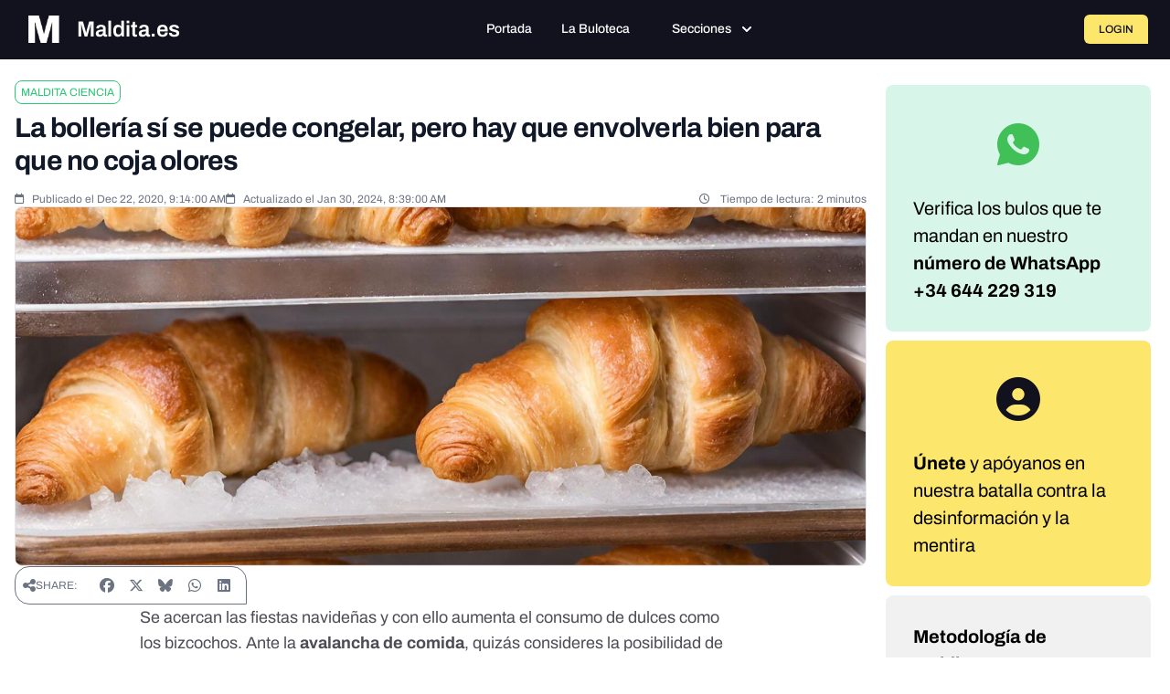

--- FILE ---
content_type: text/html; charset=UTF-8
request_url: https://maldita.es/malditaciencia/20210305/bolleria-congelar-envolverla-bien-evitar-olores/
body_size: 16625
content:
<!DOCTYPE html>
<html lang="en" data-symfony-ux-translator-locale="en">
<head>
    <meta charset="utf-8"/>
    <meta http-equiv="x-ua-compatible" content="ie=edge"/>
    <meta name="viewport" content="width=device-width, initial-scale=1"/>

    <title>La bollería sí se puede congelar, pero hay que envolverla bien para que no coja olores  · Maldita.es</title>
    <meta name="description" content="    
">

    
            
        
        <style type="text/css">@font-face {font-family:Archivo;font-style:normal;font-weight:100 900;src:url(/cf-fonts/v/archivo/5.0.16/latin/wght/normal.woff2);unicode-range:U+0000-00FF,U+0131,U+0152-0153,U+02BB-02BC,U+02C6,U+02DA,U+02DC,U+0304,U+0308,U+0329,U+2000-206F,U+2074,U+20AC,U+2122,U+2191,U+2193,U+2212,U+2215,U+FEFF,U+FFFD;font-display:swap;}@font-face {font-family:Archivo;font-style:normal;font-weight:100 900;src:url(/cf-fonts/v/archivo/5.0.16/vietnamese/wght/normal.woff2);unicode-range:U+0102-0103,U+0110-0111,U+0128-0129,U+0168-0169,U+01A0-01A1,U+01AF-01B0,U+0300-0301,U+0303-0304,U+0308-0309,U+0323,U+0329,U+1EA0-1EF9,U+20AB;font-display:swap;}@font-face {font-family:Archivo;font-style:normal;font-weight:100 900;src:url(/cf-fonts/v/archivo/5.0.16/latin-ext/wght/normal.woff2);unicode-range:U+0100-02AF,U+0304,U+0308,U+0329,U+1E00-1E9F,U+1EF2-1EFF,U+2020,U+20A0-20AB,U+20AD-20CF,U+2113,U+2C60-2C7F,U+A720-A7FF;font-display:swap;}@font-face {font-family:Archivo;font-style:italic;font-weight:100 900;src:url(/cf-fonts/v/archivo/5.0.16/latin/wght/italic.woff2);unicode-range:U+0000-00FF,U+0131,U+0152-0153,U+02BB-02BC,U+02C6,U+02DA,U+02DC,U+0304,U+0308,U+0329,U+2000-206F,U+2074,U+20AC,U+2122,U+2191,U+2193,U+2212,U+2215,U+FEFF,U+FFFD;font-display:swap;}@font-face {font-family:Archivo;font-style:italic;font-weight:100 900;src:url(/cf-fonts/v/archivo/5.0.16/latin-ext/wght/italic.woff2);unicode-range:U+0100-02AF,U+0304,U+0308,U+0329,U+1E00-1E9F,U+1EF2-1EFF,U+2020,U+20A0-20AB,U+20AD-20CF,U+2113,U+2C60-2C7F,U+A720-A7FF;font-display:swap;}@font-face {font-family:Archivo;font-style:italic;font-weight:100 900;src:url(/cf-fonts/v/archivo/5.0.16/vietnamese/wght/italic.woff2);unicode-range:U+0102-0103,U+0110-0111,U+0128-0129,U+0168-0169,U+01A0-01A1,U+01AF-01B0,U+0300-0301,U+0303-0304,U+0308-0309,U+0323,U+0329,U+1EA0-1EF9,U+20AB;font-display:swap;}@font-face {font-family:Source Serif 4;font-style:normal;font-weight:200 900;src:url(/cf-fonts/v/source-serif-4/5.0.16/latin-ext/opsz/normal.woff2);unicode-range:U+0100-02AF,U+0304,U+0308,U+0329,U+1E00-1E9F,U+1EF2-1EFF,U+2020,U+20A0-20AB,U+20AD-20CF,U+2113,U+2C60-2C7F,U+A720-A7FF;font-display:swap;}@font-face {font-family:Source Serif 4;font-style:normal;font-weight:200 900;src:url(/cf-fonts/v/source-serif-4/5.0.16/vietnamese/opsz/normal.woff2);unicode-range:U+0102-0103,U+0110-0111,U+0128-0129,U+0168-0169,U+01A0-01A1,U+01AF-01B0,U+0300-0301,U+0303-0304,U+0308-0309,U+0323,U+0329,U+1EA0-1EF9,U+20AB;font-display:swap;}@font-face {font-family:Source Serif 4;font-style:normal;font-weight:200 900;src:url(/cf-fonts/v/source-serif-4/5.0.16/cyrillic/opsz/normal.woff2);unicode-range:U+0301,U+0400-045F,U+0490-0491,U+04B0-04B1,U+2116;font-display:swap;}@font-face {font-family:Source Serif 4;font-style:normal;font-weight:200 900;src:url(/cf-fonts/v/source-serif-4/5.0.16/cyrillic-ext/opsz/normal.woff2);unicode-range:U+0460-052F,U+1C80-1C88,U+20B4,U+2DE0-2DFF,U+A640-A69F,U+FE2E-FE2F;font-display:swap;}@font-face {font-family:Source Serif 4;font-style:normal;font-weight:200 900;src:url(/cf-fonts/v/source-serif-4/5.0.16/greek/opsz/normal.woff2);unicode-range:U+0370-03FF;font-display:swap;}@font-face {font-family:Source Serif 4;font-style:normal;font-weight:200 900;src:url(/cf-fonts/v/source-serif-4/5.0.16/latin/opsz/normal.woff2);unicode-range:U+0000-00FF,U+0131,U+0152-0153,U+02BB-02BC,U+02C6,U+02DA,U+02DC,U+0304,U+0308,U+0329,U+2000-206F,U+2074,U+20AC,U+2122,U+2191,U+2193,U+2212,U+2215,U+FEFF,U+FFFD;font-display:swap;}@font-face {font-family:Source Serif 4;font-style:italic;font-weight:200 900;src:url(/cf-fonts/v/source-serif-4/5.0.16/latin/opsz/italic.woff2);unicode-range:U+0000-00FF,U+0131,U+0152-0153,U+02BB-02BC,U+02C6,U+02DA,U+02DC,U+0304,U+0308,U+0329,U+2000-206F,U+2074,U+20AC,U+2122,U+2191,U+2193,U+2212,U+2215,U+FEFF,U+FFFD;font-display:swap;}@font-face {font-family:Source Serif 4;font-style:italic;font-weight:200 900;src:url(/cf-fonts/v/source-serif-4/5.0.16/vietnamese/opsz/italic.woff2);unicode-range:U+0102-0103,U+0110-0111,U+0128-0129,U+0168-0169,U+01A0-01A1,U+01AF-01B0,U+0300-0301,U+0303-0304,U+0308-0309,U+0323,U+0329,U+1EA0-1EF9,U+20AB;font-display:swap;}@font-face {font-family:Source Serif 4;font-style:italic;font-weight:200 900;src:url(/cf-fonts/v/source-serif-4/5.0.16/cyrillic-ext/opsz/italic.woff2);unicode-range:U+0460-052F,U+1C80-1C88,U+20B4,U+2DE0-2DFF,U+A640-A69F,U+FE2E-FE2F;font-display:swap;}@font-face {font-family:Source Serif 4;font-style:italic;font-weight:200 900;src:url(/cf-fonts/v/source-serif-4/5.0.16/cyrillic/opsz/italic.woff2);unicode-range:U+0301,U+0400-045F,U+0490-0491,U+04B0-04B1,U+2116;font-display:swap;}@font-face {font-family:Source Serif 4;font-style:italic;font-weight:200 900;src:url(/cf-fonts/v/source-serif-4/5.0.16/greek/opsz/italic.woff2);unicode-range:U+0370-03FF;font-display:swap;}@font-face {font-family:Source Serif 4;font-style:italic;font-weight:200 900;src:url(/cf-fonts/v/source-serif-4/5.0.16/latin-ext/opsz/italic.woff2);unicode-range:U+0100-02AF,U+0304,U+0308,U+0329,U+1E00-1E9F,U+1EF2-1EFF,U+2020,U+20A0-20AB,U+20AD-20CF,U+2113,U+2C60-2C7F,U+A720-A7FF;font-display:swap;}</style>
        <link rel="stylesheet" href="https://cdnjs.cloudflare.com/ajax/libs/font-awesome/6.7.2/css/all.min.css"
              integrity="sha512-Evv84Mr4kqVGRNSgIGL/F/aIDqQb7xQ2vcrdIwxfjThSH8CSR7PBEakCr51Ck+w+/U6swU2Im1vVX0SVk9ABhg=="
              crossorigin="anonymous" referrerpolicy="no-referrer"/>

        <style>
#cc-main{background:transparent;color:var(--cc-primary-color);font-family:var(--cc-font-family);font-size:16px;font-weight:400;-webkit-font-smoothing:antialiased;-moz-osx-font-smoothing:grayscale;line-height:1.15;position:relative;text-rendering:optimizeLegibility;-webkit-text-size-adjust:100%;position:fixed;z-index:var(--cc-z-index)}#cc-main :after,#cc-main :before,#cc-main a,#cc-main button,#cc-main div,#cc-main h2,#cc-main input,#cc-main p,#cc-main span{all:unset;box-sizing:border-box}#cc-main .pm__badge,#cc-main button{all:initial;box-sizing:border-box;color:unset;visibility:unset}#cc-main .pm__badge,#cc-main a,#cc-main button,#cc-main input{-webkit-appearance:none;appearance:none;cursor:pointer;font-family:inherit;font-size:100%;line-height:normal;margin:0;outline:revert;outline-offset:2px;overflow:hidden}#cc-main table,#cc-main tbody,#cc-main td,#cc-main th,#cc-main thead,#cc-main tr{all:revert;color:inherit;font-family:inherit;font-size:inherit;font-weight:inherit}:root{--cc-font-family:-apple-system,BlinkMacSystemFont,"Segoe UI",Roboto,Helvetica,Arial,sans-serif,"Apple Color Emoji","Segoe UI Emoji","Segoe UI Symbol";--cc-modal-border-radius:.5rem;--cc-btn-border-radius:.4rem;--cc-modal-transition-duration:.25s;--cc-link-color:var(--cc-btn-primary-bg);--cc-modal-margin:1rem;--cc-z-index:2147483647;--cc-bg:#fff;--cc-primary-color:#2c2f31;--cc-secondary-color:#5e6266;--cc-btn-primary-bg:#30363c;--cc-btn-primary-color:#fff;--cc-btn-primary-border-color:var(--cc-btn-primary-bg);--cc-btn-primary-hover-bg:#000;--cc-btn-primary-hover-color:#fff;--cc-btn-primary-hover-border-color:var(--cc-btn-primary-hover-bg);--cc-btn-secondary-bg:#eaeff2;--cc-btn-secondary-color:var(--cc-primary-color);--cc-btn-secondary-border-color:var(--cc-btn-secondary-bg);--cc-btn-secondary-hover-bg:#d4dae0;--cc-btn-secondary-hover-color:#000;--cc-btn-secondary-hover-border-color:#d4dae0;--cc-separator-border-color:#f0f4f7;--cc-toggle-on-bg:var(--cc-btn-primary-bg);--cc-toggle-off-bg:#667481;--cc-toggle-on-knob-bg:#fff;--cc-toggle-off-knob-bg:var(--cc-toggle-on-knob-bg);--cc-toggle-enabled-icon-color:var(--cc-bg);--cc-toggle-disabled-icon-color:var(--cc-bg);--cc-toggle-readonly-bg:#d5dee2;--cc-toggle-readonly-knob-bg:#fff;--cc-toggle-readonly-knob-icon-color:var(--cc-toggle-readonly-bg);--cc-section-category-border:var(--cc-cookie-category-block-bg);--cc-cookie-category-block-bg:#f0f4f7;--cc-cookie-category-block-border:#f0f4f7;--cc-cookie-category-block-hover-bg:#e9eff4;--cc-cookie-category-block-hover-border:#e9eff4;--cc-cookie-category-expanded-block-bg:transparent;--cc-cookie-category-expanded-block-hover-bg:#dee4e9;--cc-overlay-bg:rgba(0,0,0,.65);--cc-webkit-scrollbar-bg:var(--cc-section-category-border);--cc-webkit-scrollbar-hover-bg:var(--cc-btn-primary-hover-bg);--cc-footer-bg:var(--cc-btn-secondary-bg);--cc-footer-color:var(--cc-secondary-color);--cc-footer-border-color:#e4eaed;--cc-pm-toggle-border-radius:4em}#cc-main.cc--rtl{direction:rtl}#cc-main .cm__title,#cc-main a,#cc-main b,#cc-main em,#cc-main strong{font-weight:600}#cc-main button>span{pointer-events:none}#cc-main .cc__link,#cc-main a{background-image:linear-gradient(currentColor,currentColor);background-position:0 100%;background-repeat:no-repeat;background-size:0 1px;font-weight:600;position:relative;transition:background-size .25s,color .25s ease}#cc-main .cc__link:hover,#cc-main a:hover{background-size:100% 1px;color:var(--cc-primary-color)}#cc-main .cc__link{color:var(--cc-link-color)}#cc-main .cm__desc,#cc-main .pm__body{overscroll-behavior:auto contain;scrollbar-width:thin}@media screen and (min-width:640px){#cc-main ::-webkit-scrollbar,#cc-main ::-webkit-scrollbar-thumb,#cc-main ::-webkit-scrollbar-track{all:revert}#cc-main ::-webkit-scrollbar-thumb{-webkit-background-clip:padding-box;background-clip:padding-box;background:var(--cc-toggle-readonly-bg);border:.25rem solid var(--cc-bg);border-radius:1rem}#cc-main ::-webkit-scrollbar-thumb:hover{background:var(--cc-toggle-off-bg)}#cc-main ::-webkit-scrollbar{background:transparent;width:12px}}html.disable--interaction.show--consent,html.disable--interaction.show--consent body{height:auto!important;overflow:hidden!important}@media (prefers-reduced-motion){#cc-main{--cc-modal-transition-duration:0s}}.cc--darkmode{--cc-bg:#161a1c;--cc-primary-color:#ebf3f6;--cc-secondary-color:#aebbc5;--cc-btn-primary-bg:#c2d0e0;--cc-btn-primary-color:var(--cc-bg);--cc-btn-primary-border-color:var(--cc-btn-primary-bg);--cc-btn-primary-hover-bg:#98a7b6;--cc-btn-primary-hover-color:#000;--cc-btn-primary-hover-border-color:var(--cc-btn-primary-hover-bg);--cc-btn-secondary-bg:#242c31;--cc-btn-secondary-color:var(--cc-primary-color);--cc-btn-secondary-border-color:var(--cc-btn-secondary-bg);--cc-btn-secondary-hover-bg:#353d43;--cc-btn-secondary-hover-color:#fff;--cc-btn-secondary-hover-border-color:var(--cc-btn-secondary-hover-bg);--cc-separator-border-color:#222a30;--cc-toggle-on-bg:var(--cc-btn-primary-bg);--cc-toggle-off-bg:#525f6b;--cc-toggle-on-knob-bg:var(--cc-btn-primary-color);--cc-toggle-off-knob-bg:var(--cc-btn-primary-color);--cc-toggle-enabled-icon-color:var(--cc-btn-primary-color);--cc-toggle-disabled-icon-color:var(--cc-btn-primary-color);--cc-toggle-readonly-bg:#343e45;--cc-toggle-readonly-knob-bg:#5f6b72;--cc-toggle-readonly-knob-icon-color:var(--cc-toggle-readonly-bg);--cc-section-category-border:#1e2428;--cc-cookie-category-block-bg:#1e2428;--cc-cookie-category-block-border:var(--cc-section-category-border);--cc-cookie-category-block-hover-bg:#242c31;--cc-cookie-category-block-hover-border:#232a2f;--cc-cookie-category-expanded-block-bg:transparent;--cc-cookie-category-expanded-block-hover-bg:var(--cc-toggle-readonly-bg);--cc-overlay-bg:rgba(0,0,0,.65);--cc-webkit-scrollbar-bg:var(--cc-section-category-border);--cc-webkit-scrollbar-hover-bg:var(--cc-btn-primary-hover-bg);--cc-footer-bg:#0c0e0f;--cc-footer-color:var(--cc-secondary-color);--cc-footer-border-color:#060809}.cc--darkmode #cc-main{color-scheme:dark}#cc-main .cm{background:var(--cc-bg);border-radius:var(--cc-modal-border-radius);box-shadow:0 .625em 1.875em rgba(0,0,2,.3);display:flex;flex-direction:column;max-width:24rem;opacity:0;overflow:hidden;position:fixed;transform:translateY(1.6em);visibility:hidden;z-index:1}#cc-main .cm--top{top:var(--cc-modal-margin)}#cc-main .cm--middle{top:50%;transform:translateY(calc(-50% + 1.6em))}#cc-main .cm--bottom{bottom:var(--cc-modal-margin)}#cc-main .cm--center{left:var(--cc-modal-margin);margin:0 auto;right:var(--cc-modal-margin);width:unset}#cc-main .cm--left{left:var(--cc-modal-margin);margin-right:var(--cc-modal-margin)}#cc-main .cm--right{margin-left:var(--cc-modal-margin);right:var(--cc-modal-margin)}#cc-main .cm__body{display:flex;flex-direction:column;justify-content:space-between;position:relative}#cc-main .cm__btns,#cc-main .cm__links{padding:1rem 1.3rem;width:unset}#cc-main .cm__texts{display:flex;flex:1;flex-direction:column;justify-content:center;padding:1rem 0 0}#cc-main .cm__desc,#cc-main .cm__title{padding:0 1.3rem}#cc-main .cm__title{font-size:1.05em}#cc-main .cm__title+.cm__desc{margin-top:1.1em}#cc-main .cm__desc{color:var(--cc-secondary-color);font-size:.9em;line-height:1.5;max-height:40vh;overflow-x:visible;overflow-y:auto;padding-bottom:1em}#cc-main .cm__btns{border-top:1px solid var(--cc-separator-border-color);display:flex;flex-direction:column;justify-content:center}#cc-main .cm__btn-group{display:grid;grid-auto-columns:minmax(0,1fr)}#cc-main .cm__btn+.cm__btn,#cc-main .cm__btn-group+.cm__btn-group{margin-top:.375rem}#cc-main .cm--flip .cm__btn+.cm__btn,#cc-main .cm--flip .cm__btn-group+.cm__btn-group{margin-bottom:.375rem;margin-top:0}#cc-main .cm--inline .cm__btn+.cm__btn{margin-left:.375rem;margin-top:0}#cc-main .cm--inline.cm--flip .cm__btn+.cm__btn{margin-bottom:0;margin-left:0;margin-right:.375rem}#cc-main .cm--inline.cm--flip .cm__btn-group+.cm__btn-group{margin-bottom:.375rem;margin-right:0}#cc-main .cm--wide .cm__btn+.cm__btn,#cc-main .cm--wide .cm__btn-group+.cm__btn-group{margin-left:.375rem;margin-top:0}#cc-main .cm--wide.cm--flip .cm__btn+.cm__btn,#cc-main .cm--wide.cm--flip .cm__btn-group+.cm__btn-group{margin-bottom:0;margin-right:.375rem}#cc-main .cm--bar:not(.cm--inline) .cm__btn-group--uneven,#cc-main .cm--wide .cm__btn-group--uneven{display:flex;flex:1;justify-content:space-between}#cc-main .cm--bar:not(.cm--inline).cm--flip .cm__btn-group--uneven,#cc-main .cm--wide.cm--flip .cm__btn-group--uneven{flex-direction:row-reverse}#cc-main .cm__btn{background:var(--cc-btn-primary-bg);border:1px solid var(--cc-btn-primary-border-color);border-radius:var(--cc-btn-border-radius);color:var(--cc-btn-primary-color);font-size:.82em;font-weight:600;min-height:42px;padding:.5em 1em;text-align:center}#cc-main .cm__btn:hover{background:var(--cc-btn-primary-hover-bg);border-color:var(--cc-btn-primary-hover-border-color);color:var(--cc-btn-primary-hover-color)}#cc-main .cm__btn--secondary{background:var(--cc-btn-secondary-bg);border-color:var(--cc-btn-secondary-border-color);color:var(--cc-btn-secondary-color)}#cc-main .cm__btn--secondary:hover{background:var(--cc-btn-secondary-hover-bg);border-color:var(--cc-btn-secondary-hover-border-color);color:var(--cc-btn-secondary-hover-color)}#cc-main .cm__btn--close{border-radius:0;border-bottom-left-radius:var(--cc-btn-border-radius);border-right:none;border-top:none;display:none;font-size:1em;height:42px;min-width:auto!important;overflow:hidden;padding:0!important;position:absolute;right:0;top:0;width:42px}#cc-main .cm__btn--close svg{stroke:var(--cc-btn-primary-color);transform:scale(.5);transition:stroke .15s ease}#cc-main .cm__btn--close:hover svg{stroke:var(--cc-btn-primary-hover-color)}#cc-main .cm__btn--close.cm__btn--secondary svg{stroke:var(--cc-btn-secondary-color)}#cc-main .cm__btn--close.cm__btn--secondary:hover svg{stroke:var(--cc-btn-secondary-hover-color)}#cc-main .cm__btn--close+.cm__texts .cm__title{padding-right:3rem}#cc-main .cm--inline .cm__btn-group{grid-auto-flow:column}#cc-main .cm__footer{background:var(--cc-footer-bg);border-top:1px solid var(--cc-footer-border-color);color:var(--cc-footer-color);padding:.4em 0 .5em}#cc-main .cm__links{display:flex;flex-direction:row;padding-bottom:0;padding-top:0}#cc-main .cm__link-group{display:flex;flex-direction:row;font-size:.8em;width:100%}#cc-main .cm__link-group>*+*{margin-left:1.3rem}#cc-main .cm--flip .cm__btn:last-child{grid-row:1}#cc-main .cm--inline.cm--flip .cm__btn:last-child{grid-column:1}#cc-main .cm--box .cm__btn--close{display:block}#cc-main .cm--box.cm--flip .cm__btns{flex-direction:column-reverse}#cc-main .cm--box.cm--wide{max-width:36em}#cc-main .cm--box.cm--wide .cm__btns{flex-direction:row;justify-content:space-between}#cc-main .cm--box.cm--wide .cm__btn-group{grid-auto-flow:column}#cc-main .cm--box.cm--wide .cm__btn{min-width:120px;padding-left:1.8em;padding-right:1.8em}#cc-main .cm--box.cm--wide.cm--flip .cm__btns{flex-direction:row-reverse}#cc-main .cm--box.cm--wide.cm--flip .cm__btn:last-child{grid-column:1}#cc-main .cm--cloud{max-width:54em;width:unset}#cc-main .cm--cloud .cm__body{flex-direction:row}#cc-main .cm--cloud .cm__texts{flex:1}#cc-main .cm--cloud .cm__desc{max-height:9.4em}#cc-main .cm--cloud .cm__btns{border-left:1px solid var(--cc-separator-border-color);border-top:none;max-width:23em}#cc-main .cm--cloud .cm__btn-group{flex-direction:column}#cc-main .cm--cloud .cm__btn{min-width:19em}#cc-main .cm--cloud.cm--flip .cm__btn-group,#cc-main .cm--cloud.cm--flip .cm__btns{flex-direction:column-reverse}#cc-main .cm--cloud.cm--inline .cm__btn-group{flex-direction:row}#cc-main .cm--cloud.cm--inline .cm__btn{min-width:10em}#cc-main .cm--cloud.cm--inline.cm--flip .cm__btn-group{flex-direction:row-reverse}#cc-main .cm--bar{border-radius:0;left:0;margin:0;max-width:unset;opacity:1;right:0;transform:translateY(0);width:100vw;--cc-modal-transition-duration:.35s}#cc-main .cm--bar.cm--top{top:0;transform:translateY(-100%)}#cc-main .cm--bar.cm--bottom{bottom:0;transform:translateY(100%)}#cc-main .cm--bar .cm__body,#cc-main .cm--bar .cm__links{margin:0 auto;max-width:55em;width:100%}#cc-main .cm--bar .cm__body{padding:.5em 0 .9em}#cc-main .cm--bar .cm__btns{border-top:none;flex-direction:row;justify-content:space-between}#cc-main .cm--bar .cm__btn-group{grid-auto-flow:column}#cc-main .cm--bar:not(.cm--inline) .cm__btn+.cm__btn,#cc-main .cm--bar:not(.cm--inline) .cm__btn-group+.cm__btn-group{margin-left:.375rem;margin-top:0}#cc-main .cm--bar .cm__btn{min-width:120px;padding-left:2em;padding-right:2em}#cc-main .cm--bar.cm--flip:not(.cm--inline) .cm__btn+.cm__btn,#cc-main .cm--bar.cm--flip:not(.cm--inline) .cm__btn-group+.cm__btn-group{margin-bottom:0;margin-left:0;margin-right:.375rem}#cc-main .cm--bar.cm--flip .cm__btns{flex-direction:row-reverse}#cc-main .cm--bar.cm--flip .cm__btn:last-child{grid-column:1}#cc-main .cm--bar.cm--inline .cm__body,#cc-main .cm--bar.cm--inline .cm__links{max-width:74em}#cc-main .cm--bar.cm--inline .cm__body{flex-direction:row;padding:0}#cc-main .cm--bar.cm--inline .cm__btns{flex-direction:column;justify-content:center;max-width:23em}#cc-main .cm--bar.cm--inline.cm--flip .cm__btns{flex-direction:column-reverse}#cc-main .cc--anim .cm,#cc-main .cc--anim.cm-wrapper:before{transition:opacity var(--cc-modal-transition-duration) ease,visibility var(--cc-modal-transition-duration) ease,transform var(--cc-modal-transition-duration) ease}#cc-main .cc--anim .cm__btn,#cc-main .cc--anim .cm__close{transition:background-color .15s ease,border-color .15s ease,color .15s ease}.disable--interaction #cc-main .cm-wrapper:before{background:var(--cc-overlay-bg);bottom:0;content:"";left:0;opacity:0;position:fixed;right:0;top:0;visibility:hidden;z-index:0}.show--consent #cc-main .cc--anim .cm{opacity:1;transform:translateY(0);visibility:visible!important}.show--consent #cc-main .cc--anim .cm--middle{transform:translateY(-50%)}.show--consent #cc-main .cc--anim .cm--bar{transform:translateY(0)}.show--consent #cc-main .cc--anim.cm-wrapper:before{opacity:1;visibility:visible}#cc-main.cc--rtl .cm__btn--close{border-bottom-left-radius:unset;border-bottom-right-radius:var(--cc-btn-border-radius);left:0;right:unset}#cc-main.cc--rtl .cm__btn--close+.cm__texts .cm__title{padding-left:3rem!important;padding-right:1.3rem}#cc-main.cc--rtl .cm--inline .cm__btn+.cm__btn{margin-left:0;margin-right:.375rem}#cc-main.cc--rtl .cm--inline.cm--flip .cm__btn+.cm__btn{margin-left:.375rem;margin-right:0}#cc-main.cc--rtl .cm:not(.cm--inline).cm--bar .cm__btn+.cm__btn,#cc-main.cc--rtl .cm:not(.cm--inline).cm--bar .cm__btn-group+.cm__btn-group,#cc-main.cc--rtl .cm:not(.cm--inline).cm--wide .cm__btn+.cm__btn,#cc-main.cc--rtl .cm:not(.cm--inline).cm--wide .cm__btn-group+.cm__btn-group{margin-left:0;margin-right:.375rem}#cc-main.cc--rtl .cm:not(.cm--inline).cm--bar.cm--flip .cm__btn+.cm__btn,#cc-main.cc--rtl .cm:not(.cm--inline).cm--wide.cm--flip .cm__btn+.cm__btn{margin-left:.375rem;margin-right:0}#cc-main.cc--rtl .cm__link-group>*+*{margin-left:0;margin-right:1.3rem}@media screen and (max-width:640px){#cc-main{--cc-modal-margin:.5em}#cc-main .cm{max-width:none!important;width:auto!important}#cc-main .cm__body{flex-direction:column!important;padding:0!important}#cc-main .cm__btns,#cc-main .cm__desc,#cc-main .cm__links,#cc-main .cm__title{padding-left:1.1rem!important;padding-right:1.1rem!important}#cc-main .cm__btns{border-left:none!important;border-top:1px solid var(--cc-separator-border-color)!important;flex-direction:column!important;max-width:none!important;min-width:auto!important}#cc-main .cm__btn+.cm__btn,#cc-main .cm__btn-group+.cm__btn-group{margin:.375rem 0 0!important}#cc-main .cm--flip .cm__btn+.cm__btn,#cc-main .cm--flip .cm__btn-group+.cm__btn-group{margin-bottom:.375rem!important;margin-top:0!important}#cc-main .cm__btn-group{display:flex!important;flex-direction:column!important;min-width:auto!important}#cc-main .cm__btn{flex:auto!important}#cc-main .cm__link-group{justify-content:center!important}#cc-main .cm--flip .cm__btn-group,#cc-main .cm--flip .cm__btns{flex-direction:column-reverse!important}}#cc-main .pm-wrapper{position:relative;z-index:2}#cc-main .pm{background:var(--cc-bg);border-radius:var(--cc-modal-border-radius);box-shadow:0 .625em 1.875em rgba(0,0,2,.3);display:flex;flex-direction:column;opacity:0;overflow:hidden;position:fixed;visibility:hidden;width:100%;width:unset;z-index:1}#cc-main svg{fill:none;width:100%}#cc-main .pm__body,#cc-main .pm__footer,#cc-main .pm__header{padding:1em 1.4em}#cc-main .pm__header{align-items:center;border-bottom:1px solid var(--cc-separator-border-color);display:flex;justify-content:space-between}#cc-main .pm__title{align-items:center;display:flex;flex:1;font-weight:600;margin-right:2em}#cc-main .pm__close-btn{background:var(--cc-btn-secondary-bg);border:1px solid var(--cc-btn-secondary-border-color);border-radius:var(--cc-btn-border-radius);height:40px;position:relative;transition:all .15s ease;width:40px}#cc-main .pm__close-btn span{display:flex;height:100%;width:100%}#cc-main .pm__close-btn svg{stroke:var(--cc-btn-secondary-color);transform:scale(.5);transition:stroke .15s ease}#cc-main .pm__close-btn:hover{background:var(--cc-btn-secondary-hover-bg);border-color:var(--cc-btn-secondary-hover-border-color)}#cc-main .pm__close-btn:hover svg{stroke:var(--cc-btn-secondary-hover-color)}#cc-main .pm__body{flex:1;overflow-y:auto;overflow-y:overlay}#cc-main .pm__section,#cc-main .pm__section--toggle{border-radius:var(--cc-btn-border-radius);display:flex;flex-direction:column;margin-bottom:.5em}#cc-main .pm__section--toggle .pm__section-desc-wrapper{border:1px solid var(--cc-cookie-category-block-border);border-radius:var(--cc-btn-border-radius);border-top:none;border-top-left-radius:0;border-top-right-radius:0;display:none;margin-top:0!important;overflow:hidden}#cc-main .pm__section{border:1px solid var(--cc-separator-border-color);padding:1em;transition:background-color .25s ease,border-color .25s ease}#cc-main .pm__section:first-child{border:none;margin-bottom:2em;margin-top:0;padding:0;transition:none}#cc-main .pm__section:not(:first-child):hover{background:var(--cc-cookie-category-block-bg);border-color:var(--cc-cookie-category-block-border)}#cc-main .pm__section-toggles+.pm__section{margin-top:2em}#cc-main .pm__section--toggle{background:var(--cc-cookie-category-block-bg);border-top:none;margin-bottom:.375rem}#cc-main .pm__section--toggle .pm__section-title{align-items:center;background:var(--cc-cookie-category-block-bg);border:1px solid var(--cc-cookie-category-block-border);display:flex;justify-content:space-between;min-height:58px;padding:1.1em 5.4em 1.1em 1.2em;position:relative;transition:background-color .25s ease,border-color .25s ease;width:100%}#cc-main .pm__section--toggle .pm__section-title:hover{background:var(--cc-cookie-category-block-hover-bg);border-color:var(--cc-cookie-category-block-hover-border)}#cc-main .pm__section--toggle .pm__section-desc{margin-top:0;padding:1em}#cc-main .pm__section--toggle.is-expanded{--cc-cookie-category-block-bg:var(--cc-cookie-category-expanded-block-bg);--cc-cookie-category-block-border:var(--cc-cookie-category-expanded-block-hover-bg)}#cc-main .pm__section--toggle.is-expanded .pm__section-title{border-bottom-left-radius:0;border-bottom-right-radius:0}#cc-main .pm__section--toggle.is-expanded .pm__section-arrow svg{transform:scale(.5) rotate(180deg)}#cc-main .pm__section--toggle.is-expanded .pm__section-desc-wrapper{display:flex}#cc-main .pm__section--expandable .pm__section-title{cursor:pointer;padding-left:3.4em}#cc-main .pm__section--expandable .pm__section-arrow{background:var(--cc-toggle-readonly-bg);border-radius:100%;display:flex;height:20px;justify-content:center;left:18px;pointer-events:none;position:absolute;width:20px}#cc-main .pm__section--expandable .pm__section-arrow svg{stroke:var(--cc-btn-secondary-color);transform:scale(.5)}#cc-main .pm__section-title-wrapper{align-items:center;display:flex;position:relative}#cc-main .pm__section-title-wrapper+.pm__section-desc-wrapper{margin-top:.85em}#cc-main .pm__section-title{border-radius:var(--cc-btn-border-radius);font-size:.95em;font-weight:600}#cc-main .pm__badge{align-items:center;background:var(--cc-btn-secondary-bg);border-radius:5em;color:var(--cc-secondary-color);display:flex;flex:none;font-size:.8em;font-weight:600;height:23px;justify-content:center;margin-left:1em;min-width:23px;overflow:hidden;padding:0 .6em 1px;position:relative;text-align:center;white-space:nowrap;width:auto}#cc-main .pm__service-counter{background:var(--cc-btn-primary-bg);color:var(--cc-btn-primary-color);padding:0;width:23px}#cc-main .pm__service-counter[data-counterlabel]{padding:0 .6em 1px;width:auto}#cc-main .section__toggle,#cc-main .section__toggle-wrapper,#cc-main .toggle__icon,#cc-main .toggle__label{border-radius:var(--cc-pm-toggle-border-radius);height:23px;transform:translateZ(0);width:50px}#cc-main .section__toggle-wrapper{cursor:pointer;position:absolute;right:18px;z-index:1}#cc-main .toggle-service{height:19px;position:relative;right:0;width:42px}#cc-main .toggle-service .section__toggle,#cc-main .toggle-service .toggle__icon,#cc-main .toggle-service .toggle__label{height:19px;width:42px}#cc-main .toggle-service .toggle__icon{position:relative}#cc-main .toggle-service .toggle__icon-circle{height:19px;width:19px}#cc-main .toggle-service .section__toggle:checked~.toggle__icon .toggle__icon-circle{transform:translateX(23px)}#cc-main .pm__section--toggle:nth-child(2) .section__toggle-wrapper:after{display:none!important}#cc-main .section__toggle{border:0;cursor:pointer;display:block;left:0;margin:0;position:absolute;top:0}#cc-main .section__toggle:disabled{cursor:not-allowed}#cc-main .toggle__icon{background:var(--cc-toggle-off-bg);box-shadow:0 0 0 1px var(--cc-toggle-off-bg);display:flex;flex-direction:row;pointer-events:none;position:absolute;transition:all .25s ease}#cc-main .toggle__icon-circle{background:var(--cc-toggle-off-knob-bg);border:none;border-radius:var(--cc-pm-toggle-border-radius);box-shadow:0 1px 2px rgba(24,32,3,.36);display:block;height:23px;left:0;position:absolute;top:0;transition:transform .25s ease,background-color .25s ease;width:23px}#cc-main .toggle__icon-off,#cc-main .toggle__icon-on{height:100%;position:absolute;transition:opacity .15s ease;width:100%}#cc-main .toggle__icon-on{opacity:0;transform:rotate(45deg)}#cc-main .toggle__icon-on svg{stroke:var(--cc-toggle-on-bg);transform:scale(.55) rotate(-45deg)}#cc-main .toggle__icon-off{opacity:1}#cc-main .toggle__icon-off svg{stroke:var(--cc-toggle-off-bg);transform:scale(.55)}#cc-main .section__toggle:checked~.toggle__icon{background:var(--cc-toggle-on-bg);box-shadow:0 0 0 1px var(--cc-toggle-on-bg)}#cc-main .section__toggle:checked~.toggle__icon .toggle__icon-circle{background-color:var(--cc-toggle-on-knob-bg);transform:translateX(27px)}#cc-main .section__toggle:checked~.toggle__icon .toggle__icon-on{opacity:1}#cc-main .section__toggle:checked~.toggle__icon .toggle__icon-off{opacity:0}#cc-main .section__toggle:checked:disabled~.toggle__icon{background:var(--cc-toggle-readonly-bg);box-shadow:0 0 0 1px var(--cc-toggle-readonly-bg)}#cc-main .section__toggle:checked:disabled~.toggle__icon .toggle__icon-circle{background:var(--cc-toggle-readonly-knob-bg);box-shadow:none}#cc-main .section__toggle:checked:disabled~.toggle__icon svg{stroke:var(--cc-toggle-readonly-knob-icon-color)}#cc-main .toggle__label{opacity:0;overflow:hidden;pointer-events:none;position:absolute;top:0;z-index:-1}#cc-main .pm__section-desc-wrapper{color:var(--cc-secondary-color);display:flex;flex-direction:column;font-size:.9em}#cc-main .pm__section-desc-wrapper>:not(:last-child){border-bottom:1px solid var(--cc-cookie-category-block-border)}#cc-main .pm__section-services{display:flex;flex-direction:column}#cc-main .pm__service{align-items:center;display:flex;justify-content:space-between;padding:.4em 1.2em;position:relative;transition:background-color .15s ease}#cc-main .pm__service:hover{background-color:var(--cc-cookie-category-block-hover-bg)}#cc-main .pm__service-header{align-items:center;display:flex;margin-right:1em;width:100%}#cc-main .pm__service-icon{border:2px solid;border-radius:100%;height:8px;margin-left:6px;margin-right:20px;margin-top:1px;min-width:8px}#cc-main .pm__service-title{font-size:.95em;width:100%;word-break:break-word}#cc-main .pm__section-desc{line-height:1.5em}#cc-main .pm__section-table{border-collapse:collapse;font-size:.9em;margin:0;overflow:hidden;padding:0;text-align:left;width:100%}#cc-main .pm__table-caption{text-align:left}#cc-main .pm__table-caption,#cc-main .pm__table-head>tr{border-bottom:1px dashed var(--cc-separator-border-color);color:var(--cc-primary-color);font-weight:600}#cc-main .pm__table-tr{transition:background-color .15s ease}#cc-main .pm__table-tr:hover{background:var(--cc-cookie-category-block-hover-bg)}#cc-main .pm__table-caption,#cc-main .pm__table-td,#cc-main .pm__table-th{padding:.625em .625em .625em 1.2em;vertical-align:top}#cc-main .pm__footer{border-top:1px solid var(--cc-separator-border-color);display:flex;justify-content:space-between}#cc-main .pm__btn-group{display:flex}#cc-main .pm__btn+.pm__btn,#cc-main .pm__btn-group+.pm__btn-group{margin-left:.375rem}#cc-main .pm--flip .pm__btn+.pm__btn,#cc-main .pm--flip .pm__btn-group+.pm__btn-group{margin-left:0;margin-right:.375rem}#cc-main .pm__btn{background:var(--cc-btn-primary-bg);border:1px solid var(--cc-btn-primary-border-color);border-radius:var(--cc-btn-border-radius);color:var(--cc-btn-primary-color);flex:auto;font-size:.82em;font-weight:600;min-height:42px;min-width:110px;padding:.5em 1.5em;text-align:center;transition:background-color .15s ease,border-color .15s ease,color .15s ease}#cc-main .pm__btn:hover{background:var(--cc-btn-primary-hover-bg);border-color:var(--cc-btn-primary-hover-border-color);color:var(--cc-btn-primary-hover-color)}#cc-main .pm__btn--secondary{background:var(--cc-btn-secondary-bg);border-color:var(--cc-btn-secondary-border-color);color:var(--cc-btn-secondary-color)}#cc-main .pm__btn--secondary:hover{background:var(--cc-btn-secondary-hover-bg);border-color:var(--cc-btn-secondary-hover-border-color);color:var(--cc-btn-secondary-hover-color)}#cc-main .pm--box{height:calc(100% - 2em);left:var(--cc-modal-margin);margin:0 auto;max-height:37.5em;max-width:43em;right:var(--cc-modal-margin);top:50%;transform:translateY(calc(-50% + 1.6em))}#cc-main .pm--box.pm--flip .pm__btn-group,#cc-main .pm--box.pm--flip .pm__footer{flex-direction:row-reverse}#cc-main .pm--bar{border-radius:0;bottom:0;height:100%;margin:0;max-height:none;max-width:29em;opacity:1;top:0;width:100%;--cc-modal-transition-duration:.35s}#cc-main .pm--bar .pm__section-table,#cc-main .pm--bar .pm__table-body,#cc-main .pm--bar .pm__table-td,#cc-main .pm--bar .pm__table-th,#cc-main .pm--bar .pm__table-tr{display:block}#cc-main .pm--bar .pm__table-head{display:none}#cc-main .pm--bar .pm__table-caption{display:block}#cc-main .pm--bar .pm__table-tr:not(:last-child){border-bottom:1px solid var(--cc-separator-border-color)}#cc-main .pm--bar .pm__table-td{display:flex;justify-content:space-between}#cc-main .pm--bar .pm__table-td:before{color:var(--cc-primary-color);content:attr(data-column);flex:1;font-weight:600;min-width:100px;overflow:hidden;padding-right:2em;text-overflow:ellipsis}#cc-main .pm--bar .pm__table-td>div{flex:3}#cc-main .pm--bar:not(.pm--wide) .pm__body,#cc-main .pm--bar:not(.pm--wide) .pm__footer,#cc-main .pm--bar:not(.pm--wide) .pm__header{padding:1em 1.3em}#cc-main .pm--bar:not(.pm--wide) .pm__btn-group,#cc-main .pm--bar:not(.pm--wide) .pm__footer{flex-direction:column}#cc-main .pm--bar:not(.pm--wide) .pm__btn+.pm__btn,#cc-main .pm--bar:not(.pm--wide) .pm__btn-group+.pm__btn-group{margin:.375rem 0 0}#cc-main .pm--bar:not(.pm--wide).pm--flip .pm__btn-group,#cc-main .pm--bar:not(.pm--wide).pm--flip .pm__footer{flex-direction:column-reverse}#cc-main .pm--bar:not(.pm--wide).pm--flip .pm__btn+.pm__btn,#cc-main .pm--bar:not(.pm--wide).pm--flip .pm__btn-group+.pm__btn-group{margin-bottom:.375rem;margin-top:0}#cc-main .pm--bar:not(.pm--wide) .pm__badge{display:none}#cc-main .pm--bar.pm--left{left:0;transform:translateX(-100%)}#cc-main .pm--bar.pm--right{right:0;transform:translateX(100%)}#cc-main .pm--bar.pm--wide{max-width:35em}#cc-main .pm--bar.pm--wide .pm__body,#cc-main .pm--bar.pm--wide .pm__footer,#cc-main .pm--bar.pm--wide .pm__header{padding:1em 1.4em}#cc-main .pm--bar.pm--wide.pm--flip .pm__btn-group,#cc-main .pm--bar.pm--wide.pm--flip .pm__footer{flex-direction:row-reverse}#cc-main .pm-overlay{background:var(--cc-overlay-bg);bottom:0;content:"";left:0;opacity:0;position:fixed;right:0;top:0;visibility:hidden;z-index:1}#cc-main .cc--anim .pm,#cc-main .cc--anim .pm-overlay{transition:opacity var(--cc-modal-transition-duration) ease,visibility var(--cc-modal-transition-duration) ease,transform var(--cc-modal-transition-duration) ease}.show--preferences #cc-main .cc--anim .pm{opacity:1;visibility:visible!important}.show--preferences #cc-main .cc--anim .pm--box{transform:translateY(-50%)}.show--preferences #cc-main .cc--anim .pm--bar{transform:translateX(0)}.show--preferences #cc-main .cc--anim .pm-overlay{opacity:1;visibility:visible}#cc-main.cc--rtl .pm__service-header{margin-left:1em;margin-right:0}#cc-main.cc--rtl .pm__section-arrow{left:unset;right:18px}#cc-main.cc--rtl .section__toggle-wrapper{left:18px;right:unset;transform-origin:left}#cc-main.cc--rtl .toggle-service{left:0}#cc-main.cc--rtl .pm__service-icon{margin-left:20px;margin-right:5px}#cc-main.cc--rtl .pm__section--toggle .pm__section-title{padding-left:5.4em;padding-right:1.2em}#cc-main.cc--rtl .pm__section--expandable .pm__section-title{padding-right:3.4em}#cc-main.cc--rtl .pm__badge{margin-left:unset;margin-right:1em}#cc-main.cc--rtl .toggle__icon-circle{transform:translateX(27px)}#cc-main.cc--rtl .toggle-service .toggle__icon-circle{transform:translateX(23px)}#cc-main.cc--rtl .section__toggle:checked~.toggle__icon .toggle__icon-circle{transform:translateX(0)}#cc-main.cc--rtl .pm__table-td,#cc-main.cc--rtl .pm__table-th{padding-left:unset;padding-right:1.2em;text-align:right}#cc-main.cc--rtl .pm__table-td{padding-left:unset;padding-right:1.2em}#cc-main.cc--rtl .pm__table-td:before{padding-left:2em;padding-right:unset}#cc-main.cc--rtl .pm__btn+.pm__btn,#cc-main.cc--rtl .pm__btn-group+.pm__btn-group{margin-left:0;margin-right:.375rem}#cc-main.cc--rtl .pm--flip .pm__btn+.pm__btn,#cc-main.cc--rtl .pm--flip .pm__btn-group+.pm__btn-group{margin-left:.375rem;margin-right:0}#cc-main.cc--rtl .pm--flip.pm--bar:not(.pm--wide) .pm__btn+.pm__btn,#cc-main.cc--rtl .pm--flip.pm--bar:not(.pm--wide) .pm__btn-group+.pm__btn-group{margin-left:0}@media screen and (max-width:640px){#cc-main .pm{border-radius:0;bottom:0;height:auto;left:0;max-height:100%;max-width:none!important;right:0;top:0;transform:translateY(1.6em)}#cc-main .pm__body,#cc-main .pm__footer,#cc-main .pm__header{padding:.9em!important}#cc-main .pm__badge{display:none}#cc-main .pm__section-table,#cc-main .pm__table-body,#cc-main .pm__table-caption,#cc-main .pm__table-td,#cc-main .pm__table-th,#cc-main .pm__table-tr{display:block}#cc-main .pm__table-head{display:none}#cc-main .pm__table-tr:not(:last-child){border-bottom:1px solid var(--cc-separator-border-color)}#cc-main .pm__table-td{display:flex;justify-content:space-between}#cc-main .pm__table-td:before{color:var(--cc-primary-color);content:attr(data-column);flex:1;font-weight:600;min-width:100px;overflow:hidden;padding-right:2em;text-overflow:ellipsis}#cc-main .pm__table-td>div{flex:3}#cc-main .pm__btn-group,#cc-main .pm__footer{flex-direction:column!important}#cc-main .pm__btn-group{display:flex!important}#cc-main .pm__btn+.pm__btn,#cc-main .pm__btn-group+.pm__btn-group{margin:.375rem 0 0!important}#cc-main .pm--flip .pm__btn+.pm__btn,#cc-main .pm--flip .pm__btn-group+.pm__btn-group{margin-bottom:.375rem!important;margin-top:0!important}#cc-main .pm--flip .pm__btn-group,#cc-main .pm--flip .pm__footer{flex-direction:column-reverse!important}.show--preferences #cc-main .cc--anim .pm{transform:translateY(0)!important}}

</style>

    
        
        
    <link rel="alternate" type="application/rss+xml" title="Maldita.es - Periodismo para que no te la cuelen &raquo; Feed"
          href="/feed"/>
    <link rel="icon" href="https://maldita.es/images/logos/maldita_logo_cuadrado.webp" sizes="32x32"/>
    <link rel="icon" href="https://maldita.es/images/logos/maldita_logo_cuadrado_grande.png" sizes="192x192"/>
    <link rel="apple-touch-icon" href="https://maldita.es/images/logos/maldita_logo_cuadrado_grande.png"/>
    <link rel="stylesheet" href="/build/crowdchecking.ee81e0d6.css" data-turbo-track="dynamic">

            <style>
        /* Basic mappings for header.html.twig and footer */
        .bg-maldita-black { background-color: var(--cc-header-bg, #12111E); }
        .bg-maldita-gray-800 { background-color: var(--cc-header-bg, #12111E); }
        .bg-maldita-gray-200 { background-color: var(--cc-surface, #F3F4F6); }
        .border-maldita-gray-600 { border-color: var(--cc-header-bg, #12111E); }
        .text-maldita-gray-300 { color: var(--cc-text-secondary, #6B7280); }

        /* Header-specific overrides */
        header .text-maldita-gray-300,
        .bg-maldita-black .text-maldita-gray-300 {
            color: var(--cc-header-text, #FFFFFF);
        }

        /* Footer-specific overrides */
        footer.bg-maldita-black {
            background-color: var(--cc-footer-bg, #12111E);
            color: var(--cc-footer-text, #D1D5DB);
        }
        footer .text-maldita-gray-300,
        footer a {
            color: var(--cc-footer-text, #D1D5DB);
        }
        footer.bg-black,
        footer.bg-black * {
            color: var(--cc-footer-text, #D1D5DB) !important;
        }
        footer.bg-black p,
        footer.bg-black strong,
        footer.bg-black b {
            color: var(--cc-footer-text, #D1D5DB) !important;
        }

        /* Button hover states */
        .hover\:bg-maldita-gray-600:hover,
        .hover\:bg-maldita-black:hover {
            background-color: var(--cc-header-bg, #12111E);
            opacity: 0.8;
        }
        .hover\:text-maldita-gray-800:hover {
            color: var(--cc-text, #111827);
        }

        /* Header border fixes */
        header.border-maldita-gray-600,
        header nav {
            border-color: var(--cc-header-bg, #12111E);
        }

        /* Apply theme fonts globally */
        body {
            font-family: var(--cc-font-family, 'Archivo', sans-serif);
        }

        h1, h2, h3, h4, h5, h6 {
            font-family: var(--cc-heading-font, 'Source Serif 4', serif);
        }
    </style>

        <script type="module" src="/js/cookie-consent.js"></script>

    <script src="/build/runtime.e7133f08.js" defer data-turbo-track="dynamic"></script><script src="/build/6649.1c761a3a.js" defer data-turbo-track="dynamic"></script><script src="/build/4692.d0237668.js" defer data-turbo-track="dynamic"></script><script src="/build/3362.48a91ebc.js" defer data-turbo-track="dynamic"></script><script src="/build/5233.95d9e6f3.js" defer data-turbo-track="dynamic"></script><script src="/build/3751.aa432b17.js" defer data-turbo-track="dynamic"></script><script src="/build/6172.c908f26f.js" defer data-turbo-track="dynamic"></script><script src="/build/2930.cf7bcf95.js" defer data-turbo-track="dynamic"></script><script src="/build/1887.8e59389b.js" defer data-turbo-track="dynamic"></script><script src="/build/8992.62d39511.js" defer data-turbo-track="dynamic"></script><script src="/build/1576.713d2a09.js" defer data-turbo-track="dynamic"></script><script src="/build/4022.07a41395.js" defer data-turbo-track="dynamic"></script><script src="/build/1888.bfa40b3b.js" defer data-turbo-track="dynamic"></script><script src="/build/4161.1aece2c8.js" defer data-turbo-track="dynamic"></script><script src="/build/5899.1416cf43.js" defer data-turbo-track="dynamic"></script><script src="/build/4124.f9d6b34b.js" defer data-turbo-track="dynamic"></script><script src="/build/5188.89d3409d.js" defer data-turbo-track="dynamic"></script><script src="/build/469.d9dadf89.js" defer data-turbo-track="dynamic"></script><script src="/build/2569.4fa576ff.js" defer data-turbo-track="dynamic"></script><script src="/build/9374.343bf59a.js" defer data-turbo-track="dynamic"></script><script src="/build/4619.42f3cdf7.js" defer data-turbo-track="dynamic"></script><script src="/build/3567.fa640447.js" defer data-turbo-track="dynamic"></script><script src="/build/2264.e7d52796.js" defer data-turbo-track="dynamic"></script><script src="/build/1651.a11ec34f.js" defer data-turbo-track="dynamic"></script><script src="/build/6742.d0343ebc.js" defer data-turbo-track="dynamic"></script><script src="/build/4068.24360c62.js" defer data-turbo-track="dynamic"></script><script src="/build/8151.2605b745.js" defer data-turbo-track="dynamic"></script><script src="/build/3553.28c366c5.js" defer data-turbo-track="dynamic"></script><script src="/build/6610.78211c5d.js" defer data-turbo-track="dynamic"></script><script src="/build/app-js.40e158b6.js" defer data-turbo-track="dynamic"></script>
    <script>function loadScript(a) {
                var b = document.getElementsByTagName("head")[0], c = document.createElement("script");
                c.type = "text/javascript", c.src = "https://tracker.metricool.com/resources/be.js", c.onreadystatechange = a, c.onload = a, b.appendChild(c)
            }

            loadScript(function () {
                beTracker.t({hash: "cef7da80fb88d95634bb6ec884f839cb"})
            });
</script>
<script>(function(w,d,s,l,i){w[l]=w[l]||[];w[l].push({'gtm.start':
new Date().getTime(),event:'gtm.js'});var f=d.getElementsByTagName(s)[0],
j=d.createElement(s),dl=l!='dataLayer'?'&l='+l:'';j.async=true;j.src=
'https://www.googletagmanager.com/gtm.js?id='+i+dl;f.parentNode.insertBefore(j,f);
})(window,document,'script','dataLayer','GTM-M8Q2QSV');</script>

        
                    
    <meta property="og:locale" content="es_ES"/>
<meta property="og:type" content="article"/>
<meta property="og:title" content="La bollería sí se puede congelar, pero hay que envolverla bien para que no coja olores·Maldita.es - Periodismo para que no te la cuelen"/>
<meta property="og:description" content="
Se acercan las fiestas navideñas y con ello aumenta el consumo de dulces como los bizcochos. Ante la avalancha de comida,…"/>
<meta property="og:url" content="https://maldita.es/malditaciencia/20240130/bolleria-congelar-envolverla-bien-evitar-olores/"/>
<meta property="og:site_name" content="Maldita.es - Periodismo para que no te la cuelen"/>

                        <meta property="article:section" content="Maldita Ciencia"/>
            
    
                    <meta property="article:published_time" content="2020-12-22T09:14:00+01:00"/>
            <meta name="DC.date.issued" content="2020-12-22T09:14:00+01:00">
            <meta name="date" content="2020-12-22T09:14:00+01:00"/>
                            <meta property="article:modified_time" content="2024-01-30T08:39:00+01:00"/>
            <meta property="og:updated_time" content="2024-01-30T08:39:00+01:00" />
            
    <meta property="og:image" content="https://maldita.es/uploads/images/2024/01/65b8bbf20156ccruasan-jpg.jpg"/>
    <meta property="og:image:secure_url" content="https://maldita.es/uploads/images/2024/01/65b8bbf20156ccruasan-jpg.jpg"/>
    <meta property="og:image:width" content="1600"/>
    <meta property="og:image:height" content="675"/>
    <meta name="twitter:image" content="https://maldita.es/uploads/images/2024/01/65b8bbf20156ccruasan-jpg.jpg"/>
    <meta name="twitter:card" content="summary_large_image"/>

<meta name="twitter:description" content="
Se acercan las fiestas navideñas y con ello aumenta el consumo de dulces como los bizcochos. Ante la avalancha de comida,…"/>
<meta name="twitter:title" content="La bollería sí se puede congelar, pero hay que envolverla bien para que no coja olores·Maldita.es - Periodismo para que no te la cuelen"/>
<meta name="twitter:site" content="@maldita"/>
<meta name="twitter:creator" content="@maldita"/>
    <script type="application/ld+json" data-turbo-track="dynamic">
    {
        "@context": "http://schema.org",
        "@type": "NewsArticle",
        "mainEntityOfPage": {
            "@type": "WebPage",
            "@id": "https://maldita.es/malditaciencia/20240130/bolleria-congelar-envolverla-bien-evitar-olores/"
        },
        "headline": "La bollería sí se puede congelar, pero hay que envolverla bien para que no coja olores",
        "image": [
            "https://maldita.es/uploads/images/2024/01/65b8bbf20156ccruasan-jpg.jpg"
        ],
        "datePublished": "2024-01-30 08:39:00",
        "dateModified": "2024-01-30 08:39:00",
        "author": {
            "@type": "Organization",
            "name": "Maldita.es",
            "publisher": {
                "@type": "Organization",
                "name": "Maldita.es",
                "url": "https:///",
                "sameAs": ["https://twitter.com/maldita"],

                "logo": {
                  "@type": "ImageObject",
                  "url": "https://maldita.es/images/logo_maldita.png",
                  "caption": "Maldita.es"
                }
            }
        },
                "articleSection": "Maldita Ciencia",
                "inLanguage": "es"
    }


</script>

    
            <link rel="canonical" href="https://maldita.es/malditaciencia/20201222/bolleria-congelar-envolverla-bien-evitar-olores/"/>
    
    <script defer src="https://cdn.jsdelivr.net/npm/sharer.js@0.5.2/sharer.min.js"></script>

    

        
            <style id="crowdchecking-theme-variables">
          :root {
            /* Primary Colors */
            --cc-highlight: #FCE76C;
            --cc-secondary-highlight: #FCE76C;

            /* Highlight Color Shades (auto-generated for UI consistency) */
                                        --cc-highlight-25: #fffdf1;
                            --cc-highlight-50: #fef5c5;
                            --cc-highlight-200: #fef3b7;
                            --cc-highlight-500: #FCE76C;
                            --cc-highlight-600: #fbde39;
                            --cc-highlight-800: #d5b604;
                            --cc-highlight-900: #8e7903;
                            
            /* === Rating Color Shades (auto-generated for each rating type) === */
                                        /* Rating: falso (Base: #f66544) */
            --cc-rating-falso: #f66544;
                                                        --cc-rating-falso-25: #fef0ec;
                                    --cc-rating-falso-50: #fcc2b5;
                                    --cc-rating-falso-200: #fbb3a2;
                                    --cc-rating-falso-500: #f66544;
                                    --cc-rating-falso-600: #f44119;
                                    --cc-rating-falso-800: #b52809;
                                    --cc-rating-falso-900: #791b06;
                                                                            --cc-rating-falso-text: #ffffff;
                                                /* Rating: alerta (Base: #FBC784) */
            --cc-rating-alerta: #FBC784;
                                                        --cc-rating-alerta-25: #fff9f3;
                                    --cc-rating-alerta-50: #fde9ce;
                                    --cc-rating-alerta-200: #fde3c1;
                                    --cc-rating-alerta-500: #FBC784;
                                    --cc-rating-alerta-600: #f9ae4c;
                                    --cc-rating-alerta-800: #df8107;
                                    --cc-rating-alerta-900: #945605;
                                                                            --cc-rating-alerta-text: #000000;
                                                /* Rating: verdadero (Base: #9BE6C9) */
            --cc-rating-verdadero: #9BE6C9;
                                                        --cc-rating-verdadero-25: #f5fcfa;
                                    --cc-rating-verdadero-50: #d6f5e9;
                                    --cc-rating-verdadero-200: #ccf2e4;
                                    --cc-rating-verdadero-500: #9BE6C9;
                                    --cc-rating-verdadero-600: #6bdab0;
                                    --cc-rating-verdadero-800: #2eb883;
                                    --cc-rating-verdadero-900: #1f7a57;
                                                                            --cc-rating-verdadero-text: #12111E;
                                                /* Rating: necesita_contexto (Base: #e9dd89) */
            --cc-rating-necesita_contexto: #e9dd89;
                                                        --cc-rating-necesita_contexto-25: #fdfcf3;
                                    --cc-rating-necesita_contexto-50: #f6f2d0;
                                    --cc-rating-necesita_contexto-200: #f4efc5;
                                    --cc-rating-necesita_contexto-500: #e9dd89;
                                    --cc-rating-necesita_contexto-600: #e1d15b;
                                    --cc-rating-necesita_contexto-800: #bdab23;
                                    --cc-rating-necesita_contexto-900: #7e7217;
                                                                            --cc-rating-necesita_contexto-text: #000000;
                                                
            /* Text Colors */
            --cc-text: #111827;
            --cc-text-secondary: #6B7280;

            /* Background Colors */
            --cc-background: #FFFFFF;
            --cc-surface: #F3F4F6;
            --cc-border: #E5E7EB;

            /* Header & Footer */
            --cc-header-bg: #12111E;
            --cc-header-text: #FFFFFF;
            --cc-footer-bg: #12111E;
            --cc-footer-text: #D1D5DB;

            /* Status Colors */
            --cc-success: #37CD93;
            --cc-danger: #F75546;
            --cc-warning: #F79009;
            --cc-info: #40A2ED;

            /* Typography */
            --cc-font-family: Archivo, sans-serif, sans-serif;
            --cc-heading-font: Source Serif 4, serif, serif;
            --cc-font-size-base: 16px;

            /* Spacing & Layout */
            --cc-radius: 0.375rem;
            --cc-spacing: 1rem;
            --cc-container-width: 1200px;
          }
        </style>
    



    


<style type="text/css">@font-face {font-family:Archivo;font-style:normal;font-weight:100 900;src:url(/cf-fonts/v/archivo/5.0.16/latin/wght/normal.woff2);unicode-range:U+0000-00FF,U+0131,U+0152-0153,U+02BB-02BC,U+02C6,U+02DA,U+02DC,U+0304,U+0308,U+0329,U+2000-206F,U+2074,U+20AC,U+2122,U+2191,U+2193,U+2212,U+2215,U+FEFF,U+FFFD;font-display:swap;}@font-face {font-family:Archivo;font-style:normal;font-weight:100 900;src:url(/cf-fonts/v/archivo/5.0.16/latin-ext/wght/normal.woff2);unicode-range:U+0100-02AF,U+0304,U+0308,U+0329,U+1E00-1E9F,U+1EF2-1EFF,U+2020,U+20A0-20AB,U+20AD-20CF,U+2113,U+2C60-2C7F,U+A720-A7FF;font-display:swap;}@font-face {font-family:Archivo;font-style:normal;font-weight:100 900;src:url(/cf-fonts/v/archivo/5.0.16/vietnamese/wght/normal.woff2);unicode-range:U+0102-0103,U+0110-0111,U+0128-0129,U+0168-0169,U+01A0-01A1,U+01AF-01B0,U+0300-0301,U+0303-0304,U+0308-0309,U+0323,U+0329,U+1EA0-1EF9,U+20AB;font-display:swap;}@font-face {font-family:Archivo;font-style:italic;font-weight:100 900;src:url(/cf-fonts/v/archivo/5.0.16/latin/wght/italic.woff2);unicode-range:U+0000-00FF,U+0131,U+0152-0153,U+02BB-02BC,U+02C6,U+02DA,U+02DC,U+0304,U+0308,U+0329,U+2000-206F,U+2074,U+20AC,U+2122,U+2191,U+2193,U+2212,U+2215,U+FEFF,U+FFFD;font-display:swap;}@font-face {font-family:Archivo;font-style:italic;font-weight:100 900;src:url(/cf-fonts/v/archivo/5.0.16/latin-ext/wght/italic.woff2);unicode-range:U+0100-02AF,U+0304,U+0308,U+0329,U+1E00-1E9F,U+1EF2-1EFF,U+2020,U+20A0-20AB,U+20AD-20CF,U+2113,U+2C60-2C7F,U+A720-A7FF;font-display:swap;}@font-face {font-family:Archivo;font-style:italic;font-weight:100 900;src:url(/cf-fonts/v/archivo/5.0.16/vietnamese/wght/italic.woff2);unicode-range:U+0102-0103,U+0110-0111,U+0128-0129,U+0168-0169,U+01A0-01A1,U+01AF-01B0,U+0300-0301,U+0303-0304,U+0308-0309,U+0323,U+0329,U+1EA0-1EF9,U+20AB;font-display:swap;}</style>



</head>

<body class="flex  m-w-[1642px]  mx-auto flex-col min-h-screen justify-between bg-white">


    <!-- Google Tag Manager (noscript) -->
<noscript><iframe src="https://www.googletagmanager.com/ns.html?id=GTM-M8Q2QSV"
height="0" width="0" style="display:none;visibility:hidden"></iframe></noscript>
<!-- End Google Tag Manager (noscript) -->

            <header class="bg-maldita-black fixed z-20 top-0 start-0 border-b border-maldita-gray-600 w-full">
        <nav class="bg-maldita-black p-2">
            <div class="md:px-4 max-w-screen-xl flex flex-wrap items-center justify-between mx-auto">

                                <a href="/" class="flex items-center space-x-3 rtl:space-x-reverse">
                    <img class="size-12" src="https://files.maldita.es/maldita/system/maldita-logo.webp" alt="logo"/>
                    <span class="self-center text-xl md:text-2xl font-semibold whitespace-nowrap text-white">Maldita.es</span>
                </a>

                                <div class="flex md:order-2 inline-block">
                                                                                                                                                                                                                                                                                                                                                                                                                                                                            
                                        <button data-collapse-toggle="navbar-search" type="button"
                            class="mr-2 md:mr-0 inline-flex items-center p-2 w-10 h-10 justify-center text-sm text-gray-500 rounded-lg md:hidden hover:bg-gray-100 focus:outline-none focus:ring-2 focus:ring-gray-200"
                            aria-controls="navbar-search" aria-expanded="false">
                        <span class="sr-only">Open main menu</span>
                        <svg class="w-5 h-5" aria-hidden="true" xmlns="http://www.w3.org/2000/svg" fill="none"
                             viewBox="0 0 17 14">
                            <path stroke="currentColor" stroke-linecap="round" stroke-linejoin="round" stroke-width="2"
                                  d="M1 1h15M1 7h15M1 13h15"/>
                        </svg>
                    </button>

                    <div class="md:ml-4">
                                                    <div class="h-full action-button-base flex justify-center items-center">
                                <a href="/comunidad/login" class="w-full h-full" role="button">
                                    <i class="fa-regular fa-user lg:hidden"></i>
                                    <span class="uppercase hidden lg:block text-xs h-full">Login</span>
                                </a>
                            </div>
                                            </div>
                </div>

                                <div class="items-center justify-between hidden w-full md:flex md:w-auto md:order-1" id="navbar-search">
                                                                                                                                                                                                                                                                    <ul class="flex flex-col p-2 md:p-0 mt-4 items-center wrap font-medium border border-gray-100 rounded-lg text-sm md:space-x-4 rtl:space-x-reverse md:flex-row md:mt-0 md:border-0">
                        <li class="py-2 px-2 rounded-lg hover:!bg-gray-100 text-maldita-gray-300 hover:!text-maldita-gray-800 ">
                            <a href="/"
                               class="block rounded-sm md:bg-transparent md:p-0"
                               aria-current="page">Portada</a>
                        </li>
                        <li class="py-2 px-2 rounded-lg hover:!bg-gray-100 text-maldita-gray-300 hover:!text-maldita-gray-800 ">
                            <a href="/buloteca/"
                               class="block rounded-sm md:bg-transparent md:p-0"
                               aria-current="page">La Buloteca</a>
                        </li>

                                                                            <li class="md:hidden text-maldita-gray-300">
                                <a href="/"
                                   class="block py-1 px-3 text-maldita-gray-300 rounded-sm md:bg-transparent md:p-0"
                                   aria-current="page">Portada</a>
                            </li>
                                                    <li class="md:hidden text-maldita-gray-300">
                                <a href="/malditahemeroteca/"
                                   class="block py-1 px-3 text-maldita-gray-300 rounded-sm md:bg-transparent md:p-0"
                                   aria-current="page">Hemeroteca</a>
                            </li>
                                                    <li class="md:hidden text-maldita-gray-300">
                                <a href="/malditobulo/"
                                   class="block py-1 px-3 text-maldita-gray-300 rounded-sm md:bg-transparent md:p-0"
                                   aria-current="page">Bulo</a>
                            </li>
                                                    <li class="md:hidden text-maldita-gray-300">
                                <a href="/malditaciencia/"
                                   class="block py-1 px-3 text-maldita-gray-300 rounded-sm md:bg-transparent md:p-0"
                                   aria-current="page">Ciencia</a>
                            </li>
                                                    <li class="md:hidden text-maldita-gray-300">
                                <a href="/malditodato/"
                                   class="block py-1 px-3 text-maldita-gray-300 rounded-sm md:bg-transparent md:p-0"
                                   aria-current="page">Dato</a>
                            </li>
                                                    <li class="md:hidden text-maldita-gray-300">
                                <a href="/malditateexplica/"
                                   class="block py-1 px-3 text-maldita-gray-300 rounded-sm md:bg-transparent md:p-0"
                                   aria-current="page">Te Explica</a>
                            </li>
                                                    <li class="md:hidden text-maldita-gray-300">
                                <a href="/malditatecnologia/"
                                   class="block py-1 px-3 text-maldita-gray-300 rounded-sm md:bg-transparent md:p-0"
                                   aria-current="page">Tecnología</a>
                            </li>
                                                    <li class="md:hidden text-maldita-gray-300">
                                <a href="/investigaciones/"
                                   class="block py-1 px-3 text-maldita-gray-300 rounded-sm md:bg-transparent md:p-0"
                                   aria-current="page">Investigaciones</a>
                            </li>
                                                    <li class="md:hidden text-maldita-gray-300">
                                <a href="/nosotros-maldita/"
                                   class="block py-1 px-3 text-maldita-gray-300 rounded-sm md:bg-transparent md:p-0"
                                   aria-current="page">Nosotros</a>
                            </li>
                        
                        <button id="dropdown-navigation" data-dropdown-toggle="dropdown-navigation-items"
                                class="text-maldita-gray-300 bg-maldita-gray-800 border-2 border-maldita-gray-600 hover:bg-maldita-gray-600 hover:border-transparent focus:ring-2 focus:outline-none focus:ring-maldita-gray-500 rounded-lg px-5 py-1.5 text-center hidden md:inline-flex items-center"
                                type="button">Secciones
                            <svg class="w-2.5 h-2.5 ms-3" aria-hidden="true" xmlns="http://www.w3.org/2000/svg"
                                 fill="none"
                                 viewBox="0 0 10 6">
                                <path stroke="currentColor" stroke-linecap="round" stroke-linejoin="round"
                                      stroke-width="2"
                                      d="m1 1 4 4 4-4"/>
                            </svg>
                        </button>


                    </ul>
                </div>
            </div>

        </nav>
    </header>

    <div id="dropdown-navigation-items"
         class="z-40 hidden bg-white divide-y divide-gray-100 rounded-lg shadow-sm w-44 border border-gray-200">
        <ul class="py-2 text-sm text-gray-700" aria-labelledby="dropdown-navigation">
                            <li>
                    <a href="/" class="block px-4 py-2 hover:bg-gray-100">Portada</a>
                </li>
                            <li>
                    <a href="/malditahemeroteca/" class="block px-4 py-2 hover:bg-gray-100">Hemeroteca</a>
                </li>
                            <li>
                    <a href="/malditobulo/" class="block px-4 py-2 hover:bg-gray-100">Bulo</a>
                </li>
                            <li>
                    <a href="/malditaciencia/" class="block px-4 py-2 hover:bg-gray-100">Ciencia</a>
                </li>
                            <li>
                    <a href="/malditodato/" class="block px-4 py-2 hover:bg-gray-100">Dato</a>
                </li>
                            <li>
                    <a href="/malditateexplica/" class="block px-4 py-2 hover:bg-gray-100">Te Explica</a>
                </li>
                            <li>
                    <a href="/malditatecnologia/" class="block px-4 py-2 hover:bg-gray-100">Tecnología</a>
                </li>
                            <li>
                    <a href="/investigaciones/" class="block px-4 py-2 hover:bg-gray-100">Investigaciones</a>
                </li>
                            <li>
                    <a href="/nosotros-maldita/" class="block px-4 py-2 hover:bg-gray-100">Nosotros</a>
                </li>
                    </ul>
    </div>




    <div id="toast-container" class="fixed top-4 right-4 z-50 space-y-4"></div>

    <div id="content"
         class="mb-auto grow-8 mt-16 md:mt-14 col-span-12 grid grid-cols-12 w-full mx-auto bg-white max-w-screen-xl px-2 py-3 md:px-4 gap-4 md:py-8">

        
        
    <article id="content" class="col-span-12 md:col-span-9 flex flex-col gap-4 pt:4 md:pt-0 break-words">

        <div id="headline" class="col-span-12">
            <div class="flex mb-2 gap-2">

                                
                                    <div class=" text-sm md:text-xs px-1.5 py-1  rounded-lg border"
     style="border-color: #27c974; color: #27c974;"><span
            class="text-light uppercase"> Maldita Ciencia</span></div>

                
            </div>
            <h1 class="mb-4 text-3xl font-bold leading-none tracking-tight text-gray-900 md:text-3xl">La bollería sí se puede congelar, pero hay que envolverla bien para que no coja olores</h1>
            <div id="article-metadata" class="flex justify-between  text-xs text-gray-500">
                <div class="flex gap-4">
               <span><i class="fa-regular fa-calendar mr-2"></i>Publicado el <time
                           datetime="2020-12-22T09:14:00+01:00"
                           class="created">Dec 22, 2020, 9:14:00 AM</time></span>
                                            <span><i class="fa-regular fa-calendar mr-2"></i>Actualizado el <time
                                    datetime="2024-01-30T08:39:00+01:00"
                                    class="updated">Jan 30, 2024, 8:39:00 AM</time></span>
                                    </div>
                <div>
                    <i class="fa-regular fa-clock mr-2"></i> Tiempo de lectura: 2 minutos
                </div>
            </div>
        </div>

                    <div class="relative w-full aspect-[2.3716]">
                <img src="https://maldita.es/uploads/images/2024/01/65b8bbf20156ccruasan-jpg.jpg"
                     class="border border-gray-200 rounded-lg h-full w-full object-cover"/>

                                            </div>
        
        <div class="flex text-gray-500">
    <div class="border border-gray-500 uppercase rounded-t-2xl rounded-bl-2xl px-2 py-1 flex gap-2 items-center w-full md:w-auto">
        <i class="fa-solid fa-share-nodes"></i>
        <span class="text-xs">Share:</span>

        <div class="flex ml-4 gap-2">
            <button class="hover:bg-gray-500 hover:text-white transition-all rounded-full p-1 h-8 w-8 flex items-center justify-center"
                    data-sharer="facebook" data-url="https://maldita.es/malditaciencia/20240130/bolleria-congelar-envolverla-bien-evitar-olores/"><i
                        class="fa-brands fa-facebook"></i></button>

            <button class="hover:bg-gray-500 hover:text-white transition-all rounded-full p-1 h-8 w-8 flex items-center justify-center"
                    data-sharer="twitter" data-title="La bollería sí se puede congelar, pero hay que envolverla bien para que no coja olores"
                    data-url="https://maldita.es/malditaciencia/20240130/bolleria-congelar-envolverla-bien-evitar-olores/"><i class="fa-brands fa-x-twitter"></i></button>

            <button class="hover:bg-gray-500 hover:text-white transition-all rounded-full p-1 h-8 w-8 flex items-center justify-center"
                    data-sharer="bluesky" data-title="La bollería sí se puede congelar, pero hay que envolverla bien para que no coja olores"
                    data-url="https://maldita.es/malditaciencia/20240130/bolleria-congelar-envolverla-bien-evitar-olores/"><i class="fa-brands fa-bluesky"></i></button>

            <button class="hover:bg-gray-500 hover:text-white transition-all rounded-full p-1 h-8 w-8 flex items-center justify-center"
                    data-sharer="whatsapp" data-title="La bollería sí se puede congelar, pero hay que envolverla bien para que no coja olores"
                    data-url="https://maldita.es/malditaciencia/20240130/bolleria-congelar-envolverla-bien-evitar-olores/"><i class="fa-brands fa-whatsapp"></i></button>

            <button class="hover:bg-gray-500 hover:text-white transition-all rounded-full p-1 h-8 w-8 flex items-center justify-center"
                    data-sharer="linkedin" data-url="https://maldita.es/malditaciencia/20240130/bolleria-congelar-envolverla-bien-evitar-olores/"><i
                        class="fa-brands fa-linkedin"></i></button>
        </div>

    </div>
</div>


                
                
        <div id="article-content" class="w-full md:w-[657px] mx-auto">
            <!-- wp:paragraph -->
<p>Se acercan las fiestas navideñas y con ello aumenta el consumo de dulces como los bizcochos. Ante la<strong> avalancha de comida</strong>, quizás consideres la posibilidad de congelar algunos productos como el pan de molde, las magdalenas o los bizcochos para evitar que se echen a perder. Nos habéis preguntado si esto puede estropear esos alimentos o se puede congelar La respuesta corta es <strong>sí</strong>, puedes congenlarlos tranquilamente <strong>si tomas las siguientes precauciones</strong>.</p>
<!-- /wp:paragraph -->

<!-- wp:image {"sizeSlug":"large"} -->
<figure class="wp-block-image size-large"><img src="/uploads/public/frigo-1.gif" alt=""/></figure>
<!-- /wp:image -->

<!-- wp:paragraph -->
<p>Coincide con Robles el dietista-nutricionista Daniel Ursúa: "La repostería del tipo magdalenas, pan de molde o bizcochos&nbsp;<strong>se pueden congelar</strong>". Pero hay que tener cuidado con cómo lo hacemos porque "si no lo hacemos adecuadamente&nbsp;<strong>puede coger olores&nbsp;</strong>y perder parte del 'encanto' que tienen". Por eso hay que envolverlo bien, para evitar quemaduras por frío y cuidado con qué se pone cerca para que no coja olores.</p>
<!-- /wp:paragraph -->

<!-- wp:paragraph -->
<p>Aunque no hay ningún problema en congelar estos alimentos, "sí que deben envolverse bien para evitar que aparezcan quemaduras por frío.&nbsp;<strong>El pan de molde puede durar congelado en buen estado unos tres meses, mientras que los bizcochos y las magdalenas aguantan unos dos meses porque tienen más grasa y pueden enranciarse</strong>", según explica a<em>&nbsp;Maldita Ciencia</em>&nbsp;la dietista-nutricionista Beatriz Robles.</p>
<!-- /wp:paragraph -->
        </div>

        <div class="bg-maldita-gray-200 p-4">
    <span class="uppercase font-light">Etiquetas:</span>
    <div class="border border-dashed border-maldita-gray-400"></div>
    <div class="flex flex-wrap gap-2 mt-2">
            </div>
</div>


        
    </article>

    <aside class="col-span-12 md:col-span-3 flex flex-col gap-4 h-full">
        <style type="text/css">* { box-sizing: border-box; } body {margin: 0;}.gjs-container img{max-width:100%;height:auto;display:block;}#itp3{width:100%;max-width:1200px;margin:0 auto;padding:20px;min-height:50px;}.sidebar-block.whatsapp-block{background-color:#d7f5e9;display:flex;flex-direction:column;align-content:center;justify-content:center;min-height:200px;}#ijnz{padding:10px;font-size:20px;}#i4sv{display:inline-block;padding:5px;min-height:50px;min-width:50px;}#iy46h{width:100%;max-width:1200px;margin:0 auto;padding:20px;min-height:50px;}.gjs-container{display:flex;justify-content:center;margin:0px auto 12px auto;flex-direction:column;}#i7lhq{padding:0px;min-height:50px;}.gjs-container.logo{display:flex;align-items:center;}#i8s2h{padding:10px;font-size:20px;}#ii6jf{width:100%;max-width:1200px;margin:0 auto;padding:20px;min-height:50px;}#iitl1{display:inline-block;padding:5px;min-height:50px;min-width:50px;}.sidebar-block.block-comunidad.rounded-lg{background-color:#fce76c;min-height:150px;}.sidebar-block.rounded-lg.block-metodologia{background-color:#f1f1f1;min-height:120px;}.gjs-container.icon{align-items:center;}#iph4t{font-size:48px;}.gjs-container.gap-2{padding:0px 0px 0px 0px;}.gap-2.sidebar-vertical{display:flex;flex-direction:column;justify-content:center;}#inggh{color:black;width:50px;height:50px;}#i6grg{width:100%;max-width:1200px;margin:0 auto;padding:20px;min-height:50px;}#ikknm{padding:10px;font-size:20px;}#iekqd{width:100%;max-width:1200px;margin:0 auto;padding:20px;min-height:50px;}#iysql{display:inline-block;padding:5px;min-height:50px;min-width:50px;}</style>
<div id="i7lhq" padding="0px" class="gap-2 sidebar-vertical"><a href="https://api.whatsapp.com/send?phone=34644229319&text=&source=&data=&app_absent=" target="_blank" title="Abre una conversación con nuestro número de WhatsApp" id="iysql"><div id="iekqd" class="sidebar-block whatsapp-block rounded-lg"><div id="i6grg" class="gjs-container logo"><img src="[data-uri]" id="inggh" /></div><div id="ikknm">Verifica los bulos que te mandan en nuestro <b>número de WhatsApp<br />+34 644 229 319</b></div></div></a><a id="i4sv" href="https://crm.maldita.es/registro" target="_blank" title="Regístrate en Maldita.es"><div id="itp3" class="sidebar-block block-comunidad rounded-lg"><div id="iy46h" class="gjs-container icon"><div id="i9big"><i id="iph4t" class="fa-solid fa-circle-user text-maldita-black"> </i></div></div><div id="ijnz"><b>Únete </b>y apóyanos en nuestra batalla contra la desinformación y la mentira</div></div></a><a href="https://maldita.es/metodologia-maldita/" target="_blank" title="Metodología de Maldita.es" id="iitl1"><div id="ii6jf" class="sidebar-block rounded-lg block-metodologia"><div id="i8s2h"><b>Metodología de Maldita.es</b></div></div></a></div>

    </aside>

    </div>

            <footer class="bg-maldita-black col-span-12 w-full">
            <div class="max-w-screen-xl mx-auto">
                <style type="text/css">* { box-sizing: border-box; } body {margin: 0;}.gjs-container{display:flex;}#idk6{display:grid;grid-template-columns:2fr 1fr 1fr 1fr;min-height:100px;}#i55l{width:100%;max-width:1200px;margin:0 auto;padding:20px;min-height:50px;}#igs7{width:100%;max-width:1200px;margin:0 auto;padding:20px;min-height:50px;}#id2l{width:100%;max-width:1200px;margin:0 auto;padding:20px;min-height:50px;}#ix8h{padding:24px;min-height:50px;}#ixij{display:inline-block;padding:5px;min-height:50px;min-width:50px;}#iq5ec{display:inline-block;padding:5px;min-height:50px;min-width:50px;}.logo-footer{display:block;}#i16gp{color:black;height:90px;}#ikapg{color:black;height:90px;}.gjs-container img{max-width:100%;height:auto;display:block;}#i7m58{width:100%;max-width:1200px;margin:0 auto;padding:20px;min-height:50px;}#io1vs{width:100%;max-width:1200px;margin:0 auto;padding:20px;min-height:50px;}#igi09{width:100%;max-width:1200px;margin:0 auto;padding:20px;min-height:50px;}#i6r7a{width:100%;max-width:1200px;margin:0 auto;padding:20px;min-height:50px;}#iqa3g{display:grid;grid-template-columns:2fr 1fr 1fr;min-height:100px;}#i6c7u{color:white;}.gjs-container.flex-col{flex-direction:column;}#inbqq{color:white;padding:0 0 12px 0;}.gjs-container.second-footer{flex-direction:column;}#invev{color:#ffffff;}#ip0en{color:#ffffff;}#i8k9p{color:#ffffff;}#ih5zh{color:#ffffff;}#i68g7{color:white;padding:0 0 12px 0;}.gjs-container.third-footer{flex-direction:column;}#idduf{color:#ffffff;}#iumuy{color:white;margin:0px 0px 22px 0px;}.gjs-container.gap-4{margin:0 24px 0 0;}.gjs-grid{margin:48px 0px 0px 0px;}#i7mcv{width:100%;max-width:1200px;margin:0 auto;padding:20px;min-height:50px;}#ixeu3{width:100%;max-width:1200px;margin:0 auto;padding:20px;min-height:50px;}#iclm8{width:100%;max-width:1200px;margin:0 auto;padding:20px;min-height:50px;}#iwfpq{width:100%;max-width:1200px;margin:0 auto;padding:20px;min-height:50px;}#iq1pt{display:grid;grid-template-columns:2fr 1fr 1fr 1fr;min-height:100px;}#ivc5j{color:#ffffff;}#ie1xb{color:#ffffff;}#i8nkm{color:#ffffff;}.gjs-container.footer-fourth{flex-direction:column;}#ippfl{margin:0 0 14px 0;}#ij6f3{color:black;height:90px;}#if3d6{display:inline-block;padding:5px;min-height:50px;min-width:50px;}@media (max-width: 480px){#idk6{display:grid;grid-template-columns:1fr;min-height:100px;}#iqa3g{display:grid;grid-template-columns:1fr;min-height:100px;}#iq1pt{display:grid;grid-template-columns:1fr;min-height:100px;}#iumuy{padding:0px 0px 0px 0px;}}</style>
                <div display="grid" id="idk6" grid-template-columns="1fr" class="gjs-grid"><div id="ix8h" padding="24px" class="gjs-container gap-4"><a id="iq5ec" href="https://maldita.es"><img id="ikapg" src="https://maldita.es/images/logo-maldita-footer.png"/></a><a id="ixij" href="https://maldita.es/maldita-es-firmante-del-codigo-de-principios-del-international-fact-checking-network/" target="_blank" class="logo-footer"><img id="i16gp" src="https://maldita.es/images/badgemaldita.png"/></a><a href="https://maldita.es/nosotros/20230706/malditaes-miembro-verificado-efcsn/" id="if3d6"><img src="https://maldita.es/images/badgeefcsn.png" id="ij6f3"/></a></div><div id="id2l" class="gjs-container second-footer"><div id="inbqq"><b id="iywrj">MÁS MALDITA</b></div><a id="invev" href="https://maldita.es/quienes-somos">Conoce al equipo</a><a id="ih5zh" href="https://maldita.es/maldita-es-journalism-to-not-be-fooled/">Maldita in English</a><a id="ip0en" href="https://8000s--main--crowdchecking--dfernandez.coder.fundacionmaldita.es/nosotros-maldita/">Nosotros</a></div><div id="igs7" class="gjs-container third-footer"><div id="i68g7"><b>TRANSPARENCIA</b></div><a id="i8k9p" href="https://maldita.es/malditas-cuentas-de-donde-vienen-donde-van-nuestros-ingresos/">Nuestras cuentas</a><a id="idduf" href="https://maldita.es/metodologia-maldita/">Metodología</a></div><div id="i55l" class="gjs-container footer-fourth"><div id="iumuy"><b id="ippfl">REDES</b></div><div id="iejfc"><div class="flex flex-wrap gap-4"><a target="_blank" href="https://www.facebook.com/mhemeroteca/"><img src="/images/rrss/fb-footer.png" alt="facebook" class="m-3 w-6 h-6"/></a><a target="_blank" href="https://twitter.com/maldita"><img src="/images/rrss/twitter-footer.png" alt="tw" class="m-3 w-6 h-6"/></a><a target="_blank" href="https://www.instagram.com/maldita.es/?hl=es"><img src="/images/rrss/ig-footer.png" alt="ig" class="m-3 w-6 h-6"/></a><a target="_blank" href="https://www.youtube.com/channel/UC2sbPyIvF9U7Rk-6b_MggGw"><img src="/images/rrss/youtube-footer.png" alt="yt" class="m-3 w-6 h-6"/></a><a target="_blank" href="https://www.linkedin.com/company/malditaes/?originalSubdomain=es"><img src="/images/rrss/linkedin-footer.png" alt="linkedin" class="m-3 w-6 h-6"/></a><a target="_blank" href="https://www.tiktok.com/@malditobulo?lang=es"><img src="/images/rrss/tiktok-footer.png" alt="tiktok" class="m-3 w-6 h-6"/></a><a target="_blank" href="https://t.me/malditobulo"><img src="/images/rrss/telegram-footer.png" alt="telegram" class="m-3 w-6 h-6"/></a></div></div></div></div><div display="grid" grid-template-columns="2fr 1fr 1fr" id="iqa3g" class="gjs-grid"><div id="i7m58" class="gjs-container gap-4"><div id="i6c7u">Creamos herramientas periodísticas para que no te la cuelen: Maldita Hemeroteca, Maldito Bulo, Maldita Ciencia, Maldito Dato y Maldita Tecnología.</div></div><div id="io1vs" class="gjs-container"></div><div id="igi09" class="gjs-container"></div><div id="i6r7a" class="gjs-container"></div></div><div display="grid" grid-template-columns="1fr" id="iq1pt" class="gjs-grid"><div id="i7mcv" class="gjs-container gap-4"><a href="https://maldita.es/licencia-de-contenidos-fundacion-malditaes/" id="ie1xb">Maldita.es - Contenidos bajo licencia específica</a></div><div id="ixeu3" class="gjs-container"><a id="ivc5j" href="https://maldita.es/politica-de-privacidad-de-maldita-es/">Política de privacidad</a></div><div id="iclm8" class="gjs-container"><a href="https://maldita.es/aviso-legal/" id="i8nkm">Aviso legal</a></div><div id="iwfpq" class="gjs-container"></div></div>
            </div>
        </footer>
    
    

    

    
            

<script defer src="https://static.cloudflareinsights.com/beacon.min.js/vcd15cbe7772f49c399c6a5babf22c1241717689176015" integrity="sha512-ZpsOmlRQV6y907TI0dKBHq9Md29nnaEIPlkf84rnaERnq6zvWvPUqr2ft8M1aS28oN72PdrCzSjY4U6VaAw1EQ==" data-cf-beacon='{"version":"2024.11.0","token":"cd9dbebe8fd94526948f0f266b5b5ab6","server_timing":{"name":{"cfCacheStatus":true,"cfEdge":true,"cfExtPri":true,"cfL4":true,"cfOrigin":true,"cfSpeedBrain":true},"location_startswith":null}}' crossorigin="anonymous"></script>
</body>
</html>


--- FILE ---
content_type: text/javascript; charset=utf-8
request_url: https://maldita.es/build/4068.24360c62.js
body_size: 4468
content:
(self.webpackChunk=self.webpackChunk||[]).push([[4068],{24068:(e,t,s)=>{"use strict";var a=s(67733),i=s.n(a);const n=JSON.parse('{"base_url":"","routes":{"adminapi_alert_dismiss":{"tokens":[["text","/dismiss"],["variable","/","[^/]++","id",true],["text","/admin/api/desinfo/alerts"]],"defaults":[],"requirements":{"_locale":"en|es|ar"},"hosttokens":[],"methods":["PUT"],"schemes":[]},"adminapi_editor_article":{"tokens":[["variable","/","[^/]++","id",true],["text","/admin/api/editor/article"]],"defaults":[],"requirements":{"_locale":"en|es|ar"},"hosttokens":[],"methods":["GET"],"schemes":[]},"adminapi_editor_page":{"tokens":[["variable","/","[^/]++","id",true],["text","/admin/api/editor/page"]],"defaults":[],"requirements":{"_locale":"en|es|ar"},"hosttokens":[],"methods":["GET"],"schemes":[]},"adminapi_editor_blocks":{"tokens":[["text","/admin/api/editor/blocks"]],"defaults":[],"requirements":{"_locale":"en|es|ar"},"hosttokens":[],"methods":["GET"],"schemes":[]},"adminapi_editor_ai":{"tokens":[["text","/admin/api/editor/ai"]],"defaults":[],"requirements":{"_locale":"en|es|ar"},"hosttokens":[],"methods":["POST"],"schemes":[]},"adminapi_editor_image_get":{"tokens":[["text","/admin/api/editor/image/get"]],"defaults":[],"requirements":{"_locale":"en|es|ar"},"hosttokens":[],"methods":["POST"],"schemes":[]},"adminapi_narratives_remove":{"tokens":[["text","/"],["variable","/","[^/]++","id",true],["text","/admin/api/narratives"]],"defaults":[],"requirements":{"_locale":"en|es|ar"},"hosttokens":[],"methods":["DELETE"],"schemes":[]},"adminapi_narratives_title":{"tokens":[["text","/title"],["variable","/","[^/]++","id",true],["text","/admin/api/narratives"]],"defaults":[],"requirements":{"_locale":"en|es|ar"},"hosttokens":[],"methods":["PATCH"],"schemes":[]},"adminapi_narratives_approve":{"tokens":[["text","/approve"],["variable","/","[^/]++","id",true],["text","/admin/api/narratives"]],"defaults":[],"requirements":{"_locale":"en|es|ar"},"hosttokens":[],"methods":["PUT"],"schemes":[]},"adminapi_narratives_reject":{"tokens":[["text","/reject"],["variable","/","[^/]++","id",true],["text","/admin/api/narratives"]],"defaults":[],"requirements":{"_locale":"en|es|ar"},"hosttokens":[],"methods":["PUT"],"schemes":[]},"adminapi_narratives_unlink_content":{"tokens":[["variable","/","[^/]++","contentId",true],["text","/content"],["variable","/","[^/]++","narrativeId",true],["text","/admin/api/narratives"]],"defaults":[],"requirements":{"_locale":"en|es|ar"},"hosttokens":[],"methods":["DELETE"],"schemes":[]},"adminapi_newsletter_messages_status":{"tokens":[["text","/status"],["variable","/","[^/]++","id",true],["text","/admin/api/newsletter"]],"defaults":[],"requirements":{"_locale":"en|es|ar"},"hosttokens":[],"methods":["GET"],"schemes":[]},"adminapi_content_link_search":{"tokens":[["text","/link"],["variable","/","[^/]++","id",true],["text","/admin/api/desinfo"]],"defaults":[],"requirements":{"_locale":"en|es|ar"},"hosttokens":[],"methods":[],"schemes":[]},"adminapi_content_remove_media":{"tokens":[["text","/remove"],["variable","/","[^/]++","id",true],["text","/admin/api/desinfo"]],"defaults":[],"requirements":{"_locale":"en|es|ar"},"hosttokens":[],"methods":[],"schemes":[]},"adminapi_content_archive_search":{"tokens":[["text","/admin/api/searches/archive"]],"defaults":[],"requirements":{"_locale":"en|es|ar"},"hosttokens":[],"methods":[],"schemes":[]},"adminapi_content_unarchive_search":{"tokens":[["text","/admin/api/searches/unarchive"]],"defaults":[],"requirements":{"_locale":"en|es|ar"},"hosttokens":[],"methods":[],"schemes":[]},"adminapi_content_suggestion_confirm":{"tokens":[["text","/confirm"],["variable","/","[^/]++","tip",true],["text","/admin/api/tip"]],"defaults":[],"requirements":{"_locale":"en|es|ar"},"hosttokens":[],"methods":["POST"],"schemes":[]},"adminapi_content_attended":{"tokens":[["text","/attended"],["variable","/","[^/]++","id",true],["text","/admin/api/desinfo"]],"defaults":[],"requirements":{"_locale":"en|es|ar"},"hosttokens":[],"methods":["PUT"],"schemes":[]},"adminapi_content_unattended":{"tokens":[["text","/unattended"],["variable","/","[^/]++","id",true],["text","/admin/api/desinfo"]],"defaults":[],"requirements":{"_locale":"en|es|ar"},"hosttokens":[],"methods":["PUT"],"schemes":[]},"adminapi_content_block":{"tokens":[["text","/admin/api/searches/block"]],"defaults":[],"requirements":{"_locale":"en|es|ar"},"hosttokens":[],"methods":["PATCH"],"schemes":[]},"adminapi_content_unblock":{"tokens":[["text","/admin/api/searches/unblock"]],"defaults":[],"requirements":{"_locale":"en|es|ar"},"hosttokens":[],"methods":["PATCH"],"schemes":[]},"adminapi_content_mark_sensitive":{"tokens":[["text","/sensitive"],["variable","/","[^/]++","id",true],["text","/admin/api/media"]],"defaults":[],"requirements":{"_locale":"en|es|ar"},"hosttokens":[],"methods":["PATCH"],"schemes":[]},"adminapi_content_mark_not_sensitive":{"tokens":[["text","/not_sensitive"],["variable","/","[^/]++","id",true],["text","/admin/api/media"]],"defaults":[],"requirements":{"_locale":"en|es|ar"},"hosttokens":[],"methods":["PATCH"],"schemes":[]},"adminapi_search_message_status":{"tokens":[["text","/message/status"],["variable","/","[^/]++","id",true],["text","/admin/api/searches"]],"defaults":[],"requirements":{"_locale":"en|es|ar"},"hosttokens":[],"methods":["GET"],"schemes":[]},"adminapi_tip_assign_user":{"tokens":[["variable","/","[^/]++","user",true],["text","/user"],["variable","/","[^/]++","tip",true],["text","/admin/api/tips"]],"defaults":[],"requirements":{"_locale":"en|es|ar"},"hosttokens":[],"methods":["PATCH"],"schemes":[]},"adminapi_contents_get":{"tokens":[["text","/admin/api/contents"]],"defaults":[],"requirements":{"_locale":"en|es|ar"},"hosttokens":[],"methods":["GET"],"schemes":[]},"adminapi_thread_create_from_tip":{"tokens":[["text","/admin/api/thread/create-from-tip"]],"defaults":[],"requirements":{"_locale":"en|es|ar"},"hosttokens":[],"methods":["POST"],"schemes":[]},"adminapi_system_users":{"tokens":[["text","/admin/api/system/users"]],"defaults":[],"requirements":{"_locale":"en|es|ar"},"hosttokens":[],"methods":["GET"],"schemes":[]},"adminapi_system_languages":{"tokens":[["text","/admin/api/system/languages"]],"defaults":[],"requirements":{"_locale":"en|es|ar"},"hosttokens":[],"methods":["GET"],"schemes":[]},"adminapiadminapi_alert_dismiss":{"tokens":[["text","/dismiss"],["variable","/","[^/]++","id",true],["text","/admin/api/admin/api/desinfo/alerts"]],"defaults":[],"requirements":{"_locale":"en|es|ar"},"hosttokens":[],"methods":["PUT"],"schemes":[]},"adminapiadminapi_editor_article":{"tokens":[["variable","/","[^/]++","id",true],["text","/admin/api/admin/api/editor/article"]],"defaults":[],"requirements":{"_locale":"en|es|ar"},"hosttokens":[],"methods":["GET"],"schemes":[]},"adminapiadminapi_editor_page":{"tokens":[["variable","/","[^/]++","id",true],["text","/admin/api/admin/api/editor/page"]],"defaults":[],"requirements":{"_locale":"en|es|ar"},"hosttokens":[],"methods":["GET"],"schemes":[]},"adminapiadminapi_editor_blocks":{"tokens":[["text","/admin/api/admin/api/editor/blocks"]],"defaults":[],"requirements":{"_locale":"en|es|ar"},"hosttokens":[],"methods":["GET"],"schemes":[]},"adminapiadminapi_editor_ai":{"tokens":[["text","/admin/api/admin/api/editor/ai"]],"defaults":[],"requirements":{"_locale":"en|es|ar"},"hosttokens":[],"methods":["POST"],"schemes":[]},"adminapiadminapi_editor_image_get":{"tokens":[["text","/admin/api/admin/api/editor/image/get"]],"defaults":[],"requirements":{"_locale":"en|es|ar"},"hosttokens":[],"methods":["POST"],"schemes":[]},"adminapiadminapi_narratives_remove":{"tokens":[["text","/"],["variable","/","[^/]++","id",true],["text","/admin/api/admin/api/narratives"]],"defaults":[],"requirements":{"_locale":"en|es|ar"},"hosttokens":[],"methods":["DELETE"],"schemes":[]},"adminapiadminapi_narratives_title":{"tokens":[["text","/title"],["variable","/","[^/]++","id",true],["text","/admin/api/admin/api/narratives"]],"defaults":[],"requirements":{"_locale":"en|es|ar"},"hosttokens":[],"methods":["PATCH"],"schemes":[]},"adminapiadminapi_narratives_approve":{"tokens":[["text","/approve"],["variable","/","[^/]++","id",true],["text","/admin/api/admin/api/narratives"]],"defaults":[],"requirements":{"_locale":"en|es|ar"},"hosttokens":[],"methods":["PUT"],"schemes":[]},"adminapiadminapi_narratives_reject":{"tokens":[["text","/reject"],["variable","/","[^/]++","id",true],["text","/admin/api/admin/api/narratives"]],"defaults":[],"requirements":{"_locale":"en|es|ar"},"hosttokens":[],"methods":["PUT"],"schemes":[]},"adminapiadminapi_narratives_unlink_content":{"tokens":[["variable","/","[^/]++","contentId",true],["text","/content"],["variable","/","[^/]++","narrativeId",true],["text","/admin/api/admin/api/narratives"]],"defaults":[],"requirements":{"_locale":"en|es|ar"},"hosttokens":[],"methods":["DELETE"],"schemes":[]},"adminapiadminapi_newsletter_messages_status":{"tokens":[["text","/status"],["variable","/","[^/]++","id",true],["text","/admin/api/admin/api/newsletter"]],"defaults":[],"requirements":{"_locale":"en|es|ar"},"hosttokens":[],"methods":["GET"],"schemes":[]},"adminapiadminapi_content_link_search":{"tokens":[["text","/link"],["variable","/","[^/]++","id",true],["text","/admin/api/admin/api/desinfo"]],"defaults":[],"requirements":{"_locale":"en|es|ar"},"hosttokens":[],"methods":[],"schemes":[]},"adminapiadminapi_content_remove_media":{"tokens":[["text","/remove"],["variable","/","[^/]++","id",true],["text","/admin/api/admin/api/desinfo"]],"defaults":[],"requirements":{"_locale":"en|es|ar"},"hosttokens":[],"methods":[],"schemes":[]},"adminapiadminapi_content_archive_search":{"tokens":[["text","/admin/api/admin/api/searches/archive"]],"defaults":[],"requirements":{"_locale":"en|es|ar"},"hosttokens":[],"methods":[],"schemes":[]},"adminapiadminapi_content_unarchive_search":{"tokens":[["text","/admin/api/admin/api/searches/unarchive"]],"defaults":[],"requirements":{"_locale":"en|es|ar"},"hosttokens":[],"methods":[],"schemes":[]},"adminapiadminapi_content_suggestion_confirm":{"tokens":[["text","/confirm"],["variable","/","[^/]++","tip",true],["text","/admin/api/admin/api/tip"]],"defaults":[],"requirements":{"_locale":"en|es|ar"},"hosttokens":[],"methods":["POST"],"schemes":[]},"adminapiadminapi_content_attended":{"tokens":[["text","/attended"],["variable","/","[^/]++","id",true],["text","/admin/api/admin/api/desinfo"]],"defaults":[],"requirements":{"_locale":"en|es|ar"},"hosttokens":[],"methods":["PUT"],"schemes":[]},"adminapiadminapi_content_unattended":{"tokens":[["text","/unattended"],["variable","/","[^/]++","id",true],["text","/admin/api/admin/api/desinfo"]],"defaults":[],"requirements":{"_locale":"en|es|ar"},"hosttokens":[],"methods":["PUT"],"schemes":[]},"adminapiadminapi_content_block":{"tokens":[["text","/admin/api/admin/api/searches/block"]],"defaults":[],"requirements":{"_locale":"en|es|ar"},"hosttokens":[],"methods":["PATCH"],"schemes":[]},"adminapiadminapi_content_unblock":{"tokens":[["text","/admin/api/admin/api/searches/unblock"]],"defaults":[],"requirements":{"_locale":"en|es|ar"},"hosttokens":[],"methods":["PATCH"],"schemes":[]},"adminapiadminapi_content_mark_sensitive":{"tokens":[["text","/sensitive"],["variable","/","[^/]++","id",true],["text","/admin/api/admin/api/media"]],"defaults":[],"requirements":{"_locale":"en|es|ar"},"hosttokens":[],"methods":["PATCH"],"schemes":[]},"adminapiadminapi_content_mark_not_sensitive":{"tokens":[["text","/not_sensitive"],["variable","/","[^/]++","id",true],["text","/admin/api/admin/api/media"]],"defaults":[],"requirements":{"_locale":"en|es|ar"},"hosttokens":[],"methods":["PATCH"],"schemes":[]},"adminapiadminapi_search_message_status":{"tokens":[["text","/message/status"],["variable","/","[^/]++","id",true],["text","/admin/api/admin/api/searches"]],"defaults":[],"requirements":{"_locale":"en|es|ar"},"hosttokens":[],"methods":["GET"],"schemes":[]},"adminapiadminapi_tip_assign_user":{"tokens":[["variable","/","[^/]++","user",true],["text","/user"],["variable","/","[^/]++","tip",true],["text","/admin/api/admin/api/tips"]],"defaults":[],"requirements":{"_locale":"en|es|ar"},"hosttokens":[],"methods":["PATCH"],"schemes":[]},"adminapiadminapi_contents_get":{"tokens":[["text","/admin/api/admin/api/contents"]],"defaults":[],"requirements":{"_locale":"en|es|ar"},"hosttokens":[],"methods":["GET"],"schemes":[]},"adminapiadminapi_thread_create_from_tip":{"tokens":[["text","/admin/api/admin/api/thread/create-from-tip"]],"defaults":[],"requirements":{"_locale":"en|es|ar"},"hosttokens":[],"methods":["POST"],"schemes":[]},"adminapiadminapi_system_users":{"tokens":[["text","/admin/api/admin/api/system/users"]],"defaults":[],"requirements":{"_locale":"en|es|ar"},"hosttokens":[],"methods":["GET"],"schemes":[]},"adminapiadminapi_system_languages":{"tokens":[["text","/admin/api/admin/api/system/languages"]],"defaults":[],"requirements":{"_locale":"en|es|ar"},"hosttokens":[],"methods":["GET"],"schemes":[]},"educa_categories_all":{"tokens":[["text","/educa/categories"]],"defaults":[],"requirements":{"_locale":"en|es|ar"},"hosttokens":[],"methods":[],"schemes":[]},"educa_levels_all":{"tokens":[["text","/educa/levels"]],"defaults":[],"requirements":{"_locale":"en|es|ar"},"hosttokens":[],"methods":[],"schemes":[]},"educa_languages_all":{"tokens":[["text","/educa/languages"]],"defaults":[],"requirements":{"_locale":"en|es|ar"},"hosttokens":[],"methods":[],"schemes":[]},"educa_targets_all":{"tokens":[["text","/educa/targets"]],"defaults":[],"requirements":{"_locale":"en|es|ar"},"hosttokens":[],"methods":[],"schemes":[]},"draft_save":{"tokens":[["variable","/","[^/]++","id",true],["text","/editor/articles/draft"]],"defaults":[],"requirements":{"_locale":"en|es|ar"},"hosttokens":[],"methods":["POST"],"schemes":[]},"draft_load":{"tokens":[["variable","/","[^/]++","id",true],["text","/editor/articles/draft"]],"defaults":[],"requirements":{"_locale":"en|es|ar"},"hosttokens":[],"methods":["GET"],"schemes":[]},"article_lock":{"tokens":[["variable","/","[^/]++","id",true],["text","/editor/articles/lock"]],"defaults":[],"requirements":{"_locale":"en|es|ar"},"hosttokens":[],"methods":[],"schemes":[]},"article_unlock":{"tokens":[["variable","/","[^/]++","id",true],["text","/editor/articles/unlock"]],"defaults":[],"requirements":{"_locale":"en|es|ar"},"hosttokens":[],"methods":[],"schemes":[]},"editor_files_manager_get_uploads":{"tokens":[["text","/editor/files-manager/get-uploads"]],"defaults":[],"requirements":{"_locale":"en|es|ar"},"hosttokens":[],"methods":["GET"],"schemes":[]},"editor_files_manager_upload_file":{"tokens":[["text","/editor/files-manager/upload-file"]],"defaults":[],"requirements":{"_locale":"en|es|ar"},"hosttokens":[],"methods":["POST"],"schemes":[]},"landing_lock":{"tokens":[["variable","/","[^/]++","id",true],["text","/editor/landings/lock"]],"defaults":[],"requirements":{"_locale":"en|es|ar"},"hosttokens":[],"methods":[],"schemes":[]},"landing_unlock":{"tokens":[["variable","/","[^/]++","id",true],["text","/editor/landings/unlock"]],"defaults":[],"requirements":{"_locale":"en|es|ar"},"hosttokens":[],"methods":[],"schemes":[]},"page_lock":{"tokens":[["variable","/","[^/]++","id",true],["text","/editor/pages/lock"]],"defaults":[],"requirements":{"_locale":"en|es|ar"},"hosttokens":[],"methods":[],"schemes":[]},"page_unlock":{"tokens":[["variable","/","[^/]++","id",true],["text","/editor/pages/unlock"]],"defaults":[],"requirements":{"_locale":"en|es|ar"},"hosttokens":[],"methods":[],"schemes":[]},"admin_api_crowdchecking_settings_get":{"tokens":[["text","/admin/api/crowdchecking/settings"]],"defaults":[],"requirements":{"_locale":"en|es|ar"},"hosttokens":[],"methods":["GET"],"schemes":[]},"admin_api_crowdchecking_settings_put":{"tokens":[["text","/admin/api/crowdchecking/settings"]],"defaults":[],"requirements":{"_locale":"en|es|ar"},"hosttokens":[],"methods":["POST"],"schemes":[]},"admin_api_crowdchecking_theme_get":{"tokens":[["text","/admin/api/crowdchecking/theme"]],"defaults":[],"requirements":{"_locale":"en|es|ar"},"hosttokens":[],"methods":["GET"],"schemes":[]},"admin_api_crowdchecking_theme_put":{"tokens":[["text","/admin/api/crowdchecking/theme"]],"defaults":[],"requirements":{"_locale":"en|es|ar"},"hosttokens":[],"methods":["PUT"],"schemes":[]},"adminapi_alerts_monitor_store":{"tokens":[["text","/admin/api/alerts/monitor/store"]],"defaults":[],"requirements":{"_locale":"en|es|ar"},"hosttokens":[],"methods":["POST"],"schemes":[]},"admin_alerts_monitor_index":{"tokens":[["text","/admin/api/alerts/monitor/index"]],"defaults":[],"requirements":{"_locale":"en|es|ar"},"hosttokens":[],"methods":["GET"],"schemes":[]},"adminapi_alerts_triggers":{"tokens":[["text","/admin/api/alerts/triggers"]],"defaults":[],"requirements":{"_locale":"en|es|ar"},"hosttokens":[],"methods":["GET"],"schemes":[]},"adminapi_content_topics":{"tokens":[["text","/admin/api/content/topics"]],"defaults":[],"requirements":{"_locale":"en|es|ar"},"hosttokens":[],"methods":["GET"],"schemes":[]},"adminapi_content_detail":{"tokens":[["text","/details"],["variable","/","[^/]++","id",true],["text","/adminapi/content"]],"defaults":[],"requirements":{"_locale":"en|es|ar"},"hosttokens":[],"methods":["GET"],"schemes":[]},"adminapi_content_register":{"tokens":[["variable","/","[^/]++","searchType",true],["variable","/","[^/]++","searchId",true],["text","/admin/api/content/register"]],"defaults":[],"requirements":{"_locale":"en|es|ar"},"hosttokens":[],"methods":["GET"],"schemes":[]},"adminapi_narrative_detail":{"tokens":[["text","/details"],["variable","/","[^/]++","id",true],["text","/admin/api/narrative"]],"defaults":[],"requirements":{"_locale":"en|es|ar"},"hosttokens":[],"methods":["GET"],"schemes":[]},"adminapi_narrative_redirect":{"tokens":[["variable","/","[^/]++","action",true],["text","/redirect"],["variable","/","[^/]++","id",true],["text","/admin/api/narrative"]],"defaults":[],"requirements":{"_locale":"en|es|ar"},"hosttokens":[],"methods":["GET"],"schemes":[]},"adminapi_narratives_list":{"tokens":[["text","/admin/api/narratives/list"]],"defaults":[],"requirements":{"_locale":"en|es|ar"},"hosttokens":[],"methods":["GET"],"schemes":[]},"adminapi_narratives_actions":{"tokens":[["text","/admin/api/narratives/actions"]],"defaults":[],"requirements":{"_locale":"en|es|ar"},"hosttokens":[],"methods":["GET"],"schemes":[]},"adminapi_narratives_filters":{"tokens":[["text","/admin/api/narratives/filters"]],"defaults":[],"requirements":{"_locale":"en|es|ar"},"hosttokens":[],"methods":["GET"],"schemes":[]},"adminapi_narratives_merge":{"tokens":[["text","/admin/api/narratives/merge"]],"defaults":[],"requirements":{"_locale":"en|es|ar"},"hosttokens":[],"methods":["POST"],"schemes":[]},"adminapi_narratives_export":{"tokens":[["text","/admin/api/narratives/export"]],"defaults":[],"requirements":{"_locale":"en|es|ar"},"hosttokens":[],"methods":["GET"],"schemes":[]},"admin_tips":{"tokens":[["text","/admin/api/tips"]],"defaults":[],"requirements":{"_locale":"en|es|ar"},"hosttokens":[],"methods":["GET"],"schemes":[]},"admin_tips_filters":{"tokens":[["text","/admin/api/tips/filters"]],"defaults":[],"requirements":{"_locale":"en|es|ar"},"hosttokens":[],"methods":["GET"],"schemes":[]},"admin_tips_filters_save":{"tokens":[["text","/admin/api/tips/filters"]],"defaults":[],"requirements":{"_locale":"en|es|ar"},"hosttokens":[],"methods":["POST"],"schemes":[]},"admin_tips_lists_counts":{"tokens":[["text","/admin/api/tips/lists/counts"]],"defaults":[],"requirements":{"_locale":"en|es|ar"},"hosttokens":[],"methods":["POST"],"schemes":[]},"admin_tips_list_delete":{"tokens":[["variable","/","[^/]++","listName",true],["text","/admin/api/tips/lists"]],"defaults":[],"requirements":{"_locale":"en|es|ar"},"hosttokens":[],"methods":["DELETE"],"schemes":[]},"admin_tip_detail":{"tokens":[["variable","/","\\\\d+","id",true],["text","/admin/api/tips"]],"defaults":[],"requirements":{"id":"\\\\d+","_locale":"en|es|ar"},"hosttokens":[],"methods":["GET"],"schemes":[]},"tip_detail_format":{"tokens":[["variable","/","\\\\d+","id",true],["variable","/","[^/]++","format",true],["text","/db/tips"]],"defaults":[],"requirements":{"id":"\\\\d+","_locale":"en|es|ar"},"hosttokens":[],"methods":["GET"],"schemes":[]},"landing_store":{"tokens":[["text","/editor/landing/store"]],"defaults":[],"requirements":{"_locale":"en|es|ar"},"hosttokens":[],"methods":["POST"],"schemes":[]},"landing_load":{"tokens":[["text","/editor/landing/load"]],"defaults":[],"requirements":{"_locale":"en|es|ar"},"hosttokens":[],"methods":[],"schemes":[]},"landing_sections":{"tokens":[["text","/editor/landing/sections"]],"defaults":[],"requirements":{"_locale":"en|es|ar"},"hosttokens":[],"methods":["GET"],"schemes":[]},"section_pages":{"tokens":[["variable","/","[^/]++","limit",true],["variable","/","[^/]++","offset",true],["variable","/","[^/]++","section",true],["text","/editor/sectionpages"]],"defaults":[],"requirements":{"_locale":"en|es|ar"},"hosttokens":[],"methods":[],"schemes":[]},"section_pages_exclude":{"tokens":[["variable","/","[^/]++","exclude",true],["variable","/","[^/]++","limit",true],["variable","/","[^/]++","offset",true],["variable","/","[^/]++","section",true],["text","/editor/sectionpages"]],"defaults":[],"requirements":{"_locale":"en|es|ar"},"hosttokens":[],"methods":[],"schemes":[]},"basic_pages":{"tokens":[["variable","/","[^/]++","limit",true],["variable","/","[^/]++","offset",true],["text","/editor/basicpages"]],"defaults":[],"requirements":{"_locale":"en|es|ar"},"hosttokens":[],"methods":[],"schemes":[]},"basic_pages_exclude":{"tokens":[["variable","/","[^/]++","exclude",true],["variable","/","[^/]++","limit",true],["variable","/","[^/]++","offset",true],["text","/editor/basicpages"]],"defaults":[],"requirements":{"_locale":"en|es|ar"},"hosttokens":[],"methods":[],"schemes":[]},"one_page":{"tokens":[["variable","/","[^/]++","id",true],["text","/editor/pages"]],"defaults":[],"requirements":{"_locale":"en|es|ar"},"hosttokens":[],"methods":[],"schemes":[]},"hints_all":{"tokens":[["text","/hints/all"],["variable","/","[^/]++","section",true]],"defaults":[],"requirements":{"_locale":"en|es|ar"},"hosttokens":[],"methods":[],"schemes":[]},"terms_all":{"tokens":[["text","/terms/all"],["variable","/","[^/]++","section",true]],"defaults":[],"requirements":{"_locale":"en|es|ar"},"hosttokens":[],"methods":[],"schemes":[]},"glossary":{"tokens":[["text","/glossary"],["variable","/","[^/]++","section",true]],"defaults":[],"requirements":{"_locale":"en|es|ar"},"hosttokens":[],"methods":[],"schemes":[]},"sidebar_store":{"tokens":[["text","/editor/sidebar/store"]],"defaults":[],"requirements":{"_locale":"en|es|ar"},"hosttokens":[],"methods":["POST"],"schemes":[]},"sidebar_load":{"tokens":[["text","/editor/sidebar/load"]],"defaults":[],"requirements":{"_locale":"en|es|ar"},"hosttokens":[],"methods":[],"schemes":[]},"adminapi_actors_list":{"tokens":[["text","/admin/api/actors/list"]],"defaults":[],"requirements":{"_locale":"en|es|ar"},"hosttokens":[],"methods":["GET"],"schemes":[]},"adminapi_entities_list":{"tokens":[["text","/admin/api/entities/list"]],"defaults":[],"requirements":{"_locale":"en|es|ar"},"hosttokens":[],"methods":["GET"],"schemes":[]},"threads_comments_list":{"tokens":[["text","/comments"],["variable","/","[^/]++","threadId",true],["text","/threads"]],"defaults":[],"requirements":{"_locale":"en|es|ar"},"hosttokens":[],"methods":["GET"],"schemes":[]},"threads_comments_create":{"tokens":[["text","/comments"],["variable","/","[^/]++","threadId",true],["text","/threads"]],"defaults":[],"requirements":{"_locale":"en|es|ar"},"hosttokens":[],"methods":["POST"],"schemes":[]},"threads_comment_update":{"tokens":[["variable","/","[^/]++","commentId",true],["text","/threads/comments"]],"defaults":[],"requirements":{"_locale":"en|es|ar"},"hosttokens":[],"methods":["PUT"],"schemes":[]},"threads_comment_delete":{"tokens":[["variable","/","[^/]++","commentId",true],["text","/threads/comments"]],"defaults":[],"requirements":{"_locale":"en|es|ar"},"hosttokens":[],"methods":["DELETE"],"schemes":[]},"threads_comment_vote":{"tokens":[["text","/vote"],["variable","/","[^/]++","commentId",true],["text","/threads/comments"]],"defaults":[],"requirements":{"_locale":"en|es|ar"},"hosttokens":[],"methods":["POST"],"schemes":[]},"threads_comment_report":{"tokens":[["text","/report"],["variable","/","[^/]++","commentId",true],["text","/threads/comments"]],"defaults":[],"requirements":{"_locale":"en|es|ar"},"hosttokens":[],"methods":["POST"],"schemes":[]},"threads_comment_can_edit":{"tokens":[["text","/can-edit"],["variable","/","[^/]++","commentId",true],["text","/threads/comments"]],"defaults":[],"requirements":{"_locale":"en|es|ar"},"hosttokens":[],"methods":["GET"],"schemes":[]},"threads_community_user_public_profile":{"tokens":[["text","/public-profile"],["variable","/","[^/]++","userId",true],["text","/threads/users"]],"defaults":[],"requirements":{"_locale":"en|es|ar"},"hosttokens":[],"methods":["GET"],"schemes":[]},"adminapi_alerts_trigger_store":{"tokens":[["text","/admin/api/alerts/triggers/store"]],"defaults":[],"requirements":{"_locale":"en|es|ar"},"hosttokens":[],"methods":["POST"],"schemes":[]},"adminapi_debunks_keywords":{"tokens":[["text","/admin/api/debunk/keywords"]],"defaults":[],"requirements":{"_locale":"en|es|ar"},"hosttokens":[],"methods":[],"schemes":[]},"adminapi_desinfo_recurrences":{"tokens":[["text","/admin/api/desinfo/recurrences"]],"defaults":[],"requirements":{"_locale":"en|es|ar"},"hosttokens":[],"methods":[],"schemes":[]},"adminapi_debunks_formats":{"tokens":[["text","/admin/api/debunk/formats"]],"defaults":[],"requirements":{"_locale":"en|es|ar"},"hosttokens":[],"methods":[],"schemes":[]},"adminapi_desinfo_media_delete":{"tokens":[["text","/admin/api/desinfo/media/delete"]],"defaults":[],"requirements":{"_locale":"en|es|ar"},"hosttokens":[],"methods":["POST"],"schemes":[]},"adminapi_content_search":{"tokens":[["variable","/","[^/]++","query",true],["text","/admin/api/desinfo/search"]],"defaults":[],"requirements":{"_locale":"en|es|ar"},"hosttokens":[],"methods":[],"schemes":[]},"adminapi_content_status":{"tokens":[["variable","/","[^/]++","id",true],["text","/admin/api/desinfo/status"]],"defaults":[],"requirements":{"_locale":"en|es|ar"},"hosttokens":[],"methods":[],"schemes":[]},"adminapi_content_details_open":{"tokens":[["variable","/","[^/]++","id",true],["text","/admin/api/desinfo/details"]],"defaults":[],"requirements":{"_locale":"en|es|ar"},"hosttokens":[],"methods":[],"schemes":[]},"adminapi_content_tips":{"tokens":[["variable","/","[^/]++","type",true],["text","/tips"],["variable","/","[^/]++","content",true],["text","/admin/api/desinfo"]],"defaults":[],"requirements":{"_locale":"en|es|ar"},"hosttokens":[],"methods":[],"schemes":[]},"adminapi_dudoteca_create":{"tokens":[["text","/admin/api/dudoteca/create"]],"defaults":[],"requirements":{"_locale":"en|es|ar"},"hosttokens":[],"methods":[],"schemes":[]},"adminapi_system_users_query":{"tokens":[["text","/admin/api/system/usersByQuery"]],"defaults":[],"requirements":{"_locale":"en|es|ar"},"hosttokens":[],"methods":["GET"],"schemes":[]},"adminapi_system_sources_query":{"tokens":[["text","/admin/api/system/sourcesByQuery"]],"defaults":[],"requirements":{"_locale":"en|es|ar"},"hosttokens":[],"methods":["GET"],"schemes":[]},"adminapi_article_fetch_metadata":{"tokens":[["text","/admin/api/article/fetch-metadata"]],"defaults":[],"requirements":{"_locale":"en|es|ar"},"hosttokens":[],"methods":["GET"],"schemes":[]},"pages_section_topics":{"tokens":[["text","/topics"],["variable","/","[^/]++","sectionId",true],["text","/admin/api/pages/section"]],"defaults":[],"requirements":{"_locale":"en|es|ar"},"hosttokens":[],"methods":["GET"],"schemes":[]},"pages_section_methodologies":{"tokens":[["text","/methodologies"],["variable","/","[^/]++","sectionId",true],["text","/admin/api/pages/section"]],"defaults":[],"requirements":{"_locale":"en|es|ar"},"hosttokens":[],"methods":["GET"],"schemes":[]},"pages_section_types":{"tokens":[["text","/types"],["variable","/","[^/]++","sectionId",true],["text","/admin/api/pages/section"]],"defaults":[],"requirements":{"_locale":"en|es|ar"},"hosttokens":[],"methods":["GET"],"schemes":[]},"api_public_post_tip":{"tokens":[["text","/public/tip"]],"defaults":[],"requirements":{"_locale":"en|es|ar"},"hosttokens":[],"methods":["POST"],"schemes":[]},"get_user_notifications":{"tokens":[["text","/notifications"]],"defaults":[],"requirements":{"_locale":"en|es|ar"},"hosttokens":[],"methods":[],"schemes":[]},"mark_as_read_notifications":{"tokens":[["text","/notifications/read"]],"defaults":[],"requirements":{"_locale":"en|es|ar"},"hosttokens":[],"methods":["PATCH"],"schemes":[]},"apiapi_public_post_tip":{"tokens":[["text","/api/public/tip"]],"defaults":[],"requirements":{"_locale":"en|es|ar"},"hosttokens":[],"methods":["POST"],"schemes":[]},"apiv3get_user_notifications":{"tokens":[["text","/api/v3/notifications"]],"defaults":[],"requirements":{"_locale":"en|es|ar"},"hosttokens":[],"methods":[],"schemes":[]},"apiv3mark_as_read_notifications":{"tokens":[["text","/api/v3/notifications/read"]],"defaults":[],"requirements":{"_locale":"en|es|ar"},"hosttokens":[],"methods":["PATCH"],"schemes":[]},"adminapiadminapi_alerts_trigger_store":{"tokens":[["text","/admin/api/admin/api/alerts/triggers/store"]],"defaults":[],"requirements":{"_locale":"en|es|ar"},"hosttokens":[],"methods":["POST"],"schemes":[]},"adminapiadminapi_debunks_keywords":{"tokens":[["text","/admin/api/admin/api/debunk/keywords"]],"defaults":[],"requirements":{"_locale":"en|es|ar"},"hosttokens":[],"methods":[],"schemes":[]},"adminapiadminapi_desinfo_recurrences":{"tokens":[["text","/admin/api/admin/api/desinfo/recurrences"]],"defaults":[],"requirements":{"_locale":"en|es|ar"},"hosttokens":[],"methods":[],"schemes":[]},"adminapiadminapi_debunks_formats":{"tokens":[["text","/admin/api/admin/api/debunk/formats"]],"defaults":[],"requirements":{"_locale":"en|es|ar"},"hosttokens":[],"methods":[],"schemes":[]},"adminapiadminapi_desinfo_media_delete":{"tokens":[["text","/admin/api/admin/api/desinfo/media/delete"]],"defaults":[],"requirements":{"_locale":"en|es|ar"},"hosttokens":[],"methods":["POST"],"schemes":[]},"adminapiadminapi_content_search":{"tokens":[["variable","/","[^/]++","query",true],["text","/admin/api/admin/api/desinfo/search"]],"defaults":[],"requirements":{"_locale":"en|es|ar"},"hosttokens":[],"methods":[],"schemes":[]},"adminapiadminapi_content_status":{"tokens":[["variable","/","[^/]++","id",true],["text","/admin/api/admin/api/desinfo/status"]],"defaults":[],"requirements":{"_locale":"en|es|ar"},"hosttokens":[],"methods":[],"schemes":[]},"adminapiadminapi_content_details_open":{"tokens":[["variable","/","[^/]++","id",true],["text","/admin/api/admin/api/desinfo/details"]],"defaults":[],"requirements":{"_locale":"en|es|ar"},"hosttokens":[],"methods":[],"schemes":[]},"adminapiadminapi_content_tips":{"tokens":[["variable","/","[^/]++","type",true],["text","/tips"],["variable","/","[^/]++","content",true],["text","/admin/api/admin/api/desinfo"]],"defaults":[],"requirements":{"_locale":"en|es|ar"},"hosttokens":[],"methods":[],"schemes":[]},"adminapiadminapi_dudoteca_create":{"tokens":[["text","/admin/api/admin/api/dudoteca/create"]],"defaults":[],"requirements":{"_locale":"en|es|ar"},"hosttokens":[],"methods":[],"schemes":[]},"adminapiadminapi_system_users_query":{"tokens":[["text","/admin/api/admin/api/system/usersByQuery"]],"defaults":[],"requirements":{"_locale":"en|es|ar"},"hosttokens":[],"methods":["GET"],"schemes":[]},"adminapiadminapi_system_sources_query":{"tokens":[["text","/admin/api/admin/api/system/sourcesByQuery"]],"defaults":[],"requirements":{"_locale":"en|es|ar"},"hosttokens":[],"methods":["GET"],"schemes":[]},"adminapiadminapi_article_fetch_metadata":{"tokens":[["text","/admin/api/admin/api/article/fetch-metadata"]],"defaults":[],"requirements":{"_locale":"en|es|ar"},"hosttokens":[],"methods":["GET"],"schemes":[]},"adminapipages_section_topics":{"tokens":[["text","/topics"],["variable","/","[^/]++","sectionId",true],["text","/admin/api/admin/api/pages/section"]],"defaults":[],"requirements":{"_locale":"en|es|ar"},"hosttokens":[],"methods":["GET"],"schemes":[]},"adminapipages_section_methodologies":{"tokens":[["text","/methodologies"],["variable","/","[^/]++","sectionId",true],["text","/admin/api/admin/api/pages/section"]],"defaults":[],"requirements":{"_locale":"en|es|ar"},"hosttokens":[],"methods":["GET"],"schemes":[]},"adminapipages_section_types":{"tokens":[["text","/types"],["variable","/","[^/]++","sectionId",true],["text","/admin/api/admin/api/pages/section"]],"defaults":[],"requirements":{"_locale":"en|es|ar"},"hosttokens":[],"methods":["GET"],"schemes":[]},"admindraft_save":{"tokens":[["variable","/","[^/]++","id",true],["text","/admin/editor/articles/draft"]],"defaults":[],"requirements":{"_locale":"en|es|ar"},"hosttokens":[],"methods":["POST"],"schemes":[]},"admindraft_load":{"tokens":[["variable","/","[^/]++","id",true],["text","/admin/editor/articles/draft"]],"defaults":[],"requirements":{"_locale":"en|es|ar"},"hosttokens":[],"methods":["GET"],"schemes":[]},"adminarticle_lock":{"tokens":[["variable","/","[^/]++","id",true],["text","/admin/editor/articles/lock"]],"defaults":[],"requirements":{"_locale":"en|es|ar"},"hosttokens":[],"methods":[],"schemes":[]},"adminarticle_unlock":{"tokens":[["variable","/","[^/]++","id",true],["text","/admin/editor/articles/unlock"]],"defaults":[],"requirements":{"_locale":"en|es|ar"},"hosttokens":[],"methods":[],"schemes":[]},"admineditor_files_manager_get_uploads":{"tokens":[["text","/admin/editor/files-manager/get-uploads"]],"defaults":[],"requirements":{"_locale":"en|es|ar"},"hosttokens":[],"methods":["GET"],"schemes":[]},"admineditor_files_manager_upload_file":{"tokens":[["text","/admin/editor/files-manager/upload-file"]],"defaults":[],"requirements":{"_locale":"en|es|ar"},"hosttokens":[],"methods":["POST"],"schemes":[]},"adminlanding_lock":{"tokens":[["variable","/","[^/]++","id",true],["text","/admin/editor/landings/lock"]],"defaults":[],"requirements":{"_locale":"en|es|ar"},"hosttokens":[],"methods":[],"schemes":[]},"adminlanding_unlock":{"tokens":[["variable","/","[^/]++","id",true],["text","/admin/editor/landings/unlock"]],"defaults":[],"requirements":{"_locale":"en|es|ar"},"hosttokens":[],"methods":[],"schemes":[]},"adminpage_lock":{"tokens":[["variable","/","[^/]++","id",true],["text","/admin/editor/pages/lock"]],"defaults":[],"requirements":{"_locale":"en|es|ar"},"hosttokens":[],"methods":[],"schemes":[]},"adminpage_unlock":{"tokens":[["variable","/","[^/]++","id",true],["text","/admin/editor/pages/unlock"]],"defaults":[],"requirements":{"_locale":"en|es|ar"},"hosttokens":[],"methods":[],"schemes":[]},"adminadmin_api_crowdchecking_settings_get":{"tokens":[["text","/admin/admin/api/crowdchecking/settings"]],"defaults":[],"requirements":{"_locale":"en|es|ar"},"hosttokens":[],"methods":["GET"],"schemes":[]},"adminadmin_api_crowdchecking_settings_put":{"tokens":[["text","/admin/admin/api/crowdchecking/settings"]],"defaults":[],"requirements":{"_locale":"en|es|ar"},"hosttokens":[],"methods":["POST"],"schemes":[]},"adminadmin_api_crowdchecking_theme_get":{"tokens":[["text","/admin/admin/api/crowdchecking/theme"]],"defaults":[],"requirements":{"_locale":"en|es|ar"},"hosttokens":[],"methods":["GET"],"schemes":[]},"adminadmin_api_crowdchecking_theme_put":{"tokens":[["text","/admin/admin/api/crowdchecking/theme"]],"defaults":[],"requirements":{"_locale":"en|es|ar"},"hosttokens":[],"methods":["PUT"],"schemes":[]},"adminadminapi_alerts_monitor_store":{"tokens":[["text","/admin/admin/api/alerts/monitor/store"]],"defaults":[],"requirements":{"_locale":"en|es|ar"},"hosttokens":[],"methods":["POST"],"schemes":[]},"adminadmin_alerts_monitor_index":{"tokens":[["text","/admin/admin/api/alerts/monitor/index"]],"defaults":[],"requirements":{"_locale":"en|es|ar"},"hosttokens":[],"methods":["GET"],"schemes":[]},"adminadminapi_alerts_triggers":{"tokens":[["text","/admin/admin/api/alerts/triggers"]],"defaults":[],"requirements":{"_locale":"en|es|ar"},"hosttokens":[],"methods":["GET"],"schemes":[]},"adminadminapi_content_topics":{"tokens":[["text","/admin/admin/api/content/topics"]],"defaults":[],"requirements":{"_locale":"en|es|ar"},"hosttokens":[],"methods":["GET"],"schemes":[]},"adminadminapi_content_detail":{"tokens":[["text","/details"],["variable","/","[^/]++","id",true],["text","/admin/adminapi/content"]],"defaults":[],"requirements":{"_locale":"en|es|ar"},"hosttokens":[],"methods":["GET"],"schemes":[]},"adminadminapi_content_register":{"tokens":[["variable","/","[^/]++","searchType",true],["variable","/","[^/]++","searchId",true],["text","/admin/admin/api/content/register"]],"defaults":[],"requirements":{"_locale":"en|es|ar"},"hosttokens":[],"methods":["GET"],"schemes":[]},"adminadminapi_narrative_detail":{"tokens":[["text","/details"],["variable","/","[^/]++","id",true],["text","/admin/admin/api/narrative"]],"defaults":[],"requirements":{"_locale":"en|es|ar"},"hosttokens":[],"methods":["GET"],"schemes":[]},"adminadminapi_narrative_redirect":{"tokens":[["variable","/","[^/]++","action",true],["text","/redirect"],["variable","/","[^/]++","id",true],["text","/admin/admin/api/narrative"]],"defaults":[],"requirements":{"_locale":"en|es|ar"},"hosttokens":[],"methods":["GET"],"schemes":[]},"adminadminapi_narratives_list":{"tokens":[["text","/admin/admin/api/narratives/list"]],"defaults":[],"requirements":{"_locale":"en|es|ar"},"hosttokens":[],"methods":["GET"],"schemes":[]},"adminadminapi_narratives_actions":{"tokens":[["text","/admin/admin/api/narratives/actions"]],"defaults":[],"requirements":{"_locale":"en|es|ar"},"hosttokens":[],"methods":["GET"],"schemes":[]},"adminadminapi_narratives_filters":{"tokens":[["text","/admin/admin/api/narratives/filters"]],"defaults":[],"requirements":{"_locale":"en|es|ar"},"hosttokens":[],"methods":["GET"],"schemes":[]},"adminadminapi_narratives_merge":{"tokens":[["text","/admin/admin/api/narratives/merge"]],"defaults":[],"requirements":{"_locale":"en|es|ar"},"hosttokens":[],"methods":["POST"],"schemes":[]},"adminadminapi_narratives_export":{"tokens":[["text","/admin/admin/api/narratives/export"]],"defaults":[],"requirements":{"_locale":"en|es|ar"},"hosttokens":[],"methods":["GET"],"schemes":[]},"adminadmin_tips":{"tokens":[["text","/admin/admin/api/tips"]],"defaults":[],"requirements":{"_locale":"en|es|ar"},"hosttokens":[],"methods":["GET"],"schemes":[]},"adminadmin_tips_filters":{"tokens":[["text","/admin/admin/api/tips/filters"]],"defaults":[],"requirements":{"_locale":"en|es|ar"},"hosttokens":[],"methods":["GET"],"schemes":[]},"adminadmin_tips_filters_save":{"tokens":[["text","/admin/admin/api/tips/filters"]],"defaults":[],"requirements":{"_locale":"en|es|ar"},"hosttokens":[],"methods":["POST"],"schemes":[]},"adminadmin_tips_lists_counts":{"tokens":[["text","/admin/admin/api/tips/lists/counts"]],"defaults":[],"requirements":{"_locale":"en|es|ar"},"hosttokens":[],"methods":["POST"],"schemes":[]},"adminadmin_tips_list_delete":{"tokens":[["variable","/","[^/]++","listName",true],["text","/admin/admin/api/tips/lists"]],"defaults":[],"requirements":{"_locale":"en|es|ar"},"hosttokens":[],"methods":["DELETE"],"schemes":[]},"adminadmin_tip_detail":{"tokens":[["variable","/","\\\\d+","id",true],["text","/admin/admin/api/tips"]],"defaults":[],"requirements":{"id":"\\\\d+","_locale":"en|es|ar"},"hosttokens":[],"methods":["GET"],"schemes":[]},"admintip_detail_format":{"tokens":[["variable","/","\\\\d+","id",true],["variable","/","[^/]++","format",true],["text","/admin/db/tips"]],"defaults":[],"requirements":{"id":"\\\\d+","_locale":"en|es|ar"},"hosttokens":[],"methods":["GET"],"schemes":[]},"public_crowdchecking_tip_results":{"tokens":[["text","/resultados"],["variable","/","[^/]++","publicId",true],["text","/buloteca/reporte"]],"defaults":[],"requirements":{"_locale":"en|es|ar"},"hosttokens":[],"methods":[],"schemes":[]},"public_crowdchecking_tip_email":{"tokens":[["text","/email"],["variable","/","[^/]++","publicId",true],["text","/buloteca/reporte"]],"defaults":[],"requirements":{"_locale":"en|es|ar"},"hosttokens":[],"methods":["POST"],"schemes":[]},"public_crowdchecking_create_thread":{"tokens":[["text","/crear-hilo"],["variable","/","[^/]++","publicId",true],["text","/buloteca/reporte"]],"defaults":[],"requirements":{"_locale":"en|es|ar"},"hosttokens":[],"methods":["POST"],"schemes":[]}},"prefix":"","host":"maldita.es","port":"","scheme":"https","locale":""}');i().setRoutingData(n)},67733:function(e,t,s){var a,i,n,o,r=s(73738);s(16280),s(76918),s(51629),s(25276),s(64346),s(48598),s(44114),s(69085),s(52811),s(79432),s(26099),s(84864),s(57465),s(27495),s(87745),s(90906),s(38781),s(25440),s(23500),o=function(){var e={__esModule:!0};e.Routing=e.Router=void 0;var t=function(){function t(e,t){this.context_=e||{base_url:"",prefix:"",host:"",port:"",scheme:"",locale:""},this.setRoutes(t||{})}return t.getInstance=function(){return e.Routing},t.setData=function(e){t.getInstance().setRoutingData(e)},t.prototype.setRoutingData=function(e){this.setBaseUrl(e.base_url),this.setRoutes(e.routes),void 0!==e.prefix&&this.setPrefix(e.prefix),void 0!==e.port&&this.setPort(e.port),void 0!==e.locale&&this.setLocale(e.locale),this.setHost(e.host),void 0!==e.scheme&&this.setScheme(e.scheme)},t.prototype.setRoutes=function(e){this.routes_=Object.freeze(e)},t.prototype.getRoutes=function(){return this.routes_},t.prototype.setBaseUrl=function(e){this.context_.base_url=e},t.prototype.getBaseUrl=function(){return this.context_.base_url},t.prototype.setPrefix=function(e){this.context_.prefix=e},t.prototype.setScheme=function(e){this.context_.scheme=e},t.prototype.getScheme=function(){return this.context_.scheme},t.prototype.setHost=function(e){this.context_.host=e},t.prototype.getHost=function(){return this.context_.host},t.prototype.setPort=function(e){this.context_.port=e},t.prototype.getPort=function(){return this.context_.port},t.prototype.setLocale=function(e){this.context_.locale=e},t.prototype.getLocale=function(){return this.context_.locale},t.prototype.buildQueryParams=function(e,t,s){var a,i=this,n=new RegExp(/\[\]$/);if(t instanceof Array)t.forEach((function(t,a){n.test(e)?s(e,t):i.buildQueryParams(e+"["+("object"===r(t)?a:"")+"]",t,s)}));else if("object"===r(t))for(a in t)this.buildQueryParams(e+"["+a+"]",t[a],s);else s(e,t)},t.prototype.getRoute=function(e){var t=[this.context_.prefix+e,e+"."+this.context_.locale,this.context_.prefix+e+"."+this.context_.locale,e];for(var s in t)if(t[s]in this.routes_)return this.routes_[t[s]];throw new Error('The route "'+e+'" does not exist.')},t.prototype.generate=function(e,s,a){var i=this.getRoute(e),n=s||{},o=Object.assign({},n),r="",d=!0,m="",l=void 0===this.getPort()||null===this.getPort()?"":this.getPort();if(i.tokens.forEach((function(s){if("text"===s[0]&&"string"==typeof s[1])return r=t.encodePathComponent(s[1])+r,void(d=!1);if("variable"!==s[0])throw new Error('The token type "'+s[0]+'" is not supported.');6===s.length&&!0===s[5]&&(d=!1);var a=i.defaults&&!Array.isArray(i.defaults)&&"string"==typeof s[3]&&s[3]in i.defaults;if(!1===d||!a||"string"==typeof s[3]&&s[3]in n&&!Array.isArray(i.defaults)&&n[s[3]]!=i.defaults[s[3]]){var m=void 0;if("string"==typeof s[3]&&s[3]in n)m=n[s[3]],delete o[s[3]];else{if("string"!=typeof s[3]||!a||Array.isArray(i.defaults)){if(d)return;throw new Error('The route "'+e+'" requires the parameter "'+s[3]+'".')}m=i.defaults[s[3]]}if(!0!==m&&!1!==m&&""!==m||!d){var l=t.encodePathComponent(m);"null"===l&&null===m&&(l=""),r=s[1]+l+r}d=!1}else a&&"string"==typeof s[3]&&s[3]in o&&delete o[s[3]]})),""===r&&(r="/"),i.hosttokens.forEach((function(e){var t;"text"!==e[0]?"variable"===e[0]&&(e[3]in n?(t=n[e[3]],delete o[e[3]]):i.defaults&&!Array.isArray(i.defaults)&&e[3]in i.defaults&&(t=i.defaults[e[3]]),m=e[1]+t+m):m=e[1]+m})),r=this.context_.base_url+r,i.requirements&&"_scheme"in i.requirements&&this.getScheme()!=i.requirements._scheme){var c=m||this.getHost();r=i.requirements._scheme+"://"+c+(c.indexOf(":"+l)>-1||""===l?"":":"+l)+r}else void 0!==i.schemes&&void 0!==i.schemes[0]&&this.getScheme()!==i.schemes[0]?(c=m||this.getHost(),r=i.schemes[0]+"://"+c+(c.indexOf(":"+l)>-1||""===l?"":":"+l)+r):m&&this.getHost()!==m+(m.indexOf(":"+l)>-1||""===l?"":":"+l)?r=this.getScheme()+"://"+m+(m.indexOf(":"+l)>-1||""===l?"":":"+l)+r:!0===a&&(r=this.getScheme()+"://"+this.getHost()+(this.getHost().indexOf(":"+l)>-1||""===l?"":":"+l)+r);if(Object.keys(o).length>0){var u=[],h=function(e,s){s=null===(s="function"==typeof s?s():s)?"":s,u.push(t.encodeQueryComponent(e)+"="+t.encodeQueryComponent(s))};for(var _ in o)o.hasOwnProperty(_)&&this.buildQueryParams(_,o[_],h);r=r+"?"+u.join("&")}return r},t.customEncodeURIComponent=function(e){return encodeURIComponent(e).replace(/%2F/g,"/").replace(/%40/g,"@").replace(/%3A/g,":").replace(/%21/g,"!").replace(/%3B/g,";").replace(/%2C/g,",").replace(/%2A/g,"*").replace(/\(/g,"%28").replace(/\)/g,"%29").replace(/'/g,"%27")},t.encodePathComponent=function(e){return t.customEncodeURIComponent(e).replace(/%3D/g,"=").replace(/%2B/g,"+").replace(/%21/g,"!").replace(/%7C/g,"|")},t.encodeQueryComponent=function(e){return t.customEncodeURIComponent(e).replace(/%3F/g,"?")},t}();return e.Router=t,e.Routing=new t,e.default=e.Routing,{Router:e.Router,Routing:e.Routing}}(),i=[],a=o.Routing,void 0===(n="function"==typeof a?a.apply(t,i):a)||(e.exports=n)}}]);